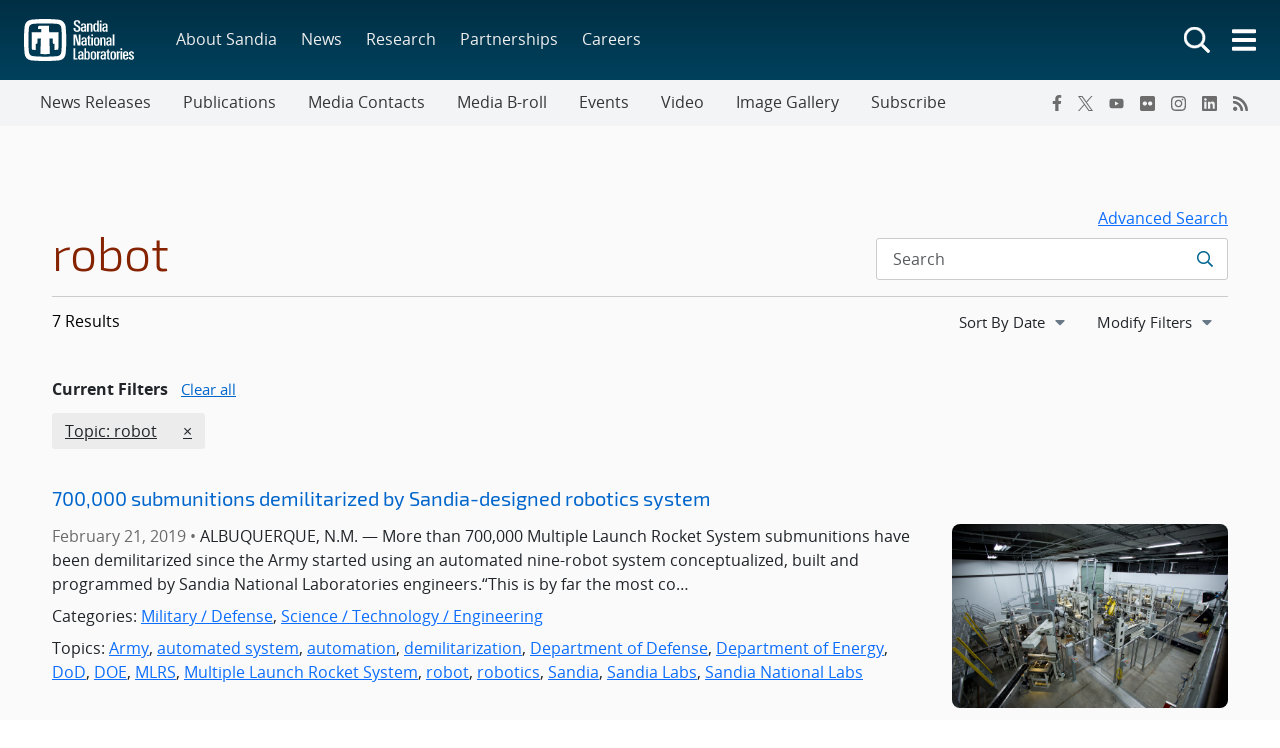

--- FILE ---
content_type: text/html; charset=UTF-8
request_url: https://newsreleases.sandia.gov/tag/robot/
body_size: 42373
content:
<!doctype html>
<html lang="en-US">

<head>
	<meta charset="UTF-8">
	<meta name="viewport" content="width=device-width, initial-scale=1">
	<link rel="profile" href="https://gmpg.org/xfn/11">
	<link rel="icon" type="image/png" href="https://www.sandia.gov/app/themes/thunderberg/favicon.png">
	<link rel="apple-touch-icon" type="image/png" href="https://www.sandia.gov/app/themes/thunderberg/favicon.png">
	<title>robot &#8211; News Releases</title>
<meta name='robots' content='noindex, noarchive' />
<link rel='dns-prefetch' href='//www.sandia.gov' />
<link rel="alternate" type="application/rss+xml" title="News Releases &raquo; Feed" href="https://newsreleases.sandia.gov/feed/" />
<link rel="alternate" type="application/rss+xml" title="News Releases &raquo; Comments Feed" href="https://newsreleases.sandia.gov/comments/feed/" />
<link rel="alternate" type="application/rss+xml" title="News Releases &raquo; robot Tag Feed" href="https://newsreleases.sandia.gov/tag/robot/feed/" />
<link rel='stylesheet' id='sandia-core-index-css' href='https://www.sandia.gov/app/mu-plugins/sandia-core-plugin/build/core/index.css?ver=fbb750fd312778403036' media='all' />
<link rel='stylesheet' id='sandia-sandiaAlerts-index-css' href='https://www.sandia.gov/app/mu-plugins/sandia-core-plugin/build/sandiaAlerts/index.css?ver=1703fa3ba6420d581d2e' media='all' />
<link rel='stylesheet' id='sandia-publications-index-css' href='https://www.sandia.gov/app/mu-plugins/sandia-core-plugin/build/publications/index.css?ver=b851120a030bf2c8d304' media='all' />
<link rel='stylesheet' id='wp-etui-extra-css' href='https://www.sandia.gov/app/mu-plugins/sandia-core-plugin/plugins/wp-etui//wp-etui.css?ver=3.0.2-202601170235' media='all' />
<link rel='stylesheet' id='wp-etui-css' href='https://www.sandia.gov/app/mu-plugins/sandia-core-plugin/plugins/wp-etui/etui-build/tui-external/tui-external.css?ver=3.0.2-202601170235' media='all' />
<link rel='stylesheet' id='thunderberg-style-css' href='https://www.sandia.gov/app/themes/thunderberg/build/public.css?ver=d8440d06b4f85da188da' media='all' />
<link rel='stylesheet' id='thunderberg-v4-css' href='https://www.sandia.gov/app/themes/thunderberg/build/thunderberg-v4.css?ver=8954dc30bb14a0375a11' media='all' />
<link rel='stylesheet' id='index-css' href='https://www.sandia.gov/app/themes/emp-child/build/index.css?ver=6.4.7' media='all' />
<link rel='stylesheet' id='sandia-core-public-css' href='https://www.sandia.gov/app/mu-plugins/sandia-core-plugin/build/core/public.css?ver=4ff3e56e84884ac8c575' media='all' />
<link rel='stylesheet' id='wp-block-library-css' href='https://newsreleases.sandia.gov/wp-includes/css/dist/block-library/style.min.css?ver=6.4.7' media='all' />
<link rel='stylesheet' id='snl-block-style-css' href='https://www.sandia.gov/app/themes/thunderberg/build/blocks.css?ver=ec2e24bce783b63c4d4e' media='all' />
<style id='snl-accordion-wrapper-style-inline-css'>
.wp-block-snl-accordion-wrapper .accordion-toggle-links{margin-bottom:.5rem;text-align:right}.wp-block-snl-accordion-wrapper .accordion-toggle-link{background:none;border:0;color:#0d6efd;cursor:pointer;font:inherit;padding:0;text-decoration:underline}.wp-block-snl-accordion-wrapper .accordion-toggle-link:hover{text-decoration:none}.wp-block-snl-accordion-wrapper .accordion-toggle-separator{margin:0 .25rem}.wp-block-snl-accordion-wrapper .accordion-item{border-top:1px solid #dee2e6!important}.wp-block-snl-accordion-wrapper .accordion-item+.accordion-item{margin-top:-1px}
</style>
<link rel='stylesheet' id='public-css' href='https://www.sandia.gov/app/themes/emp-child/build/public.css?ver=6.4.7' media='all' />
<link rel='stylesheet' id='post-types/news-releases/public-css' href='https://www.sandia.gov/app/themes/emp-child/build/post-types/news-releases/public.css?ver=6.4.7' media='all' />
<style id='global-styles-inline-css'>
body{--wp--preset--color--black: #000000;--wp--preset--color--cyan-bluish-gray: #abb8c3;--wp--preset--color--white: #ffffff;--wp--preset--color--pale-pink: #f78da7;--wp--preset--color--vivid-red: #cf2e2e;--wp--preset--color--luminous-vivid-orange: #ff6900;--wp--preset--color--luminous-vivid-amber: #fcb900;--wp--preset--color--light-green-cyan: #7bdcb5;--wp--preset--color--vivid-green-cyan: #00d084;--wp--preset--color--pale-cyan-blue: #8ed1fc;--wp--preset--color--vivid-cyan-blue: #0693e3;--wp--preset--color--vivid-purple: #9b51e0;--wp--preset--color--sandia-blue: #00add0;--wp--preset--color--medium-blue: #0076a9;--wp--preset--color--dark-blue: #003359;--wp--preset--color--purple: #830065;--wp--preset--color--red: #ad0000;--wp--preset--color--orange: #ff8800;--wp--preset--color--yellow: #ffc200;--wp--preset--color--green: #6cb312;--wp--preset--color--teal: #008e74;--wp--preset--color--blue-gray: #7d8ea0;--wp--preset--color--gray: #888888;--wp--preset--color--snl-blue: #00add0;--wp--preset--color--snl-blue-25: #f2fbfd;--wp--preset--color--snl-blue-50: #e6f7fa;--wp--preset--color--snl-blue-75: #d9f3f8;--wp--preset--color--snl-blue-100: #cceff6;--wp--preset--color--snl-blue-200: #99deec;--wp--preset--color--snl-blue-300: #66cee3;--wp--preset--color--snl-blue-400: #33bdd9;--wp--preset--color--snl-blue-600: #0093b1;--wp--preset--color--snl-blue-700: #007992;--wp--preset--color--snl-blue-800: #005f72;--wp--preset--color--snl-blue-900: #004553;--wp--preset--color--snl-medium-blue: #0076a9;--wp--preset--color--snl-medium-blue-25: #f2f8fb;--wp--preset--color--snl-medium-blue-50: #e6f1f6;--wp--preset--color--snl-medium-blue-75: #d9eaf2;--wp--preset--color--snl-medium-blue-100: #cce4ee;--wp--preset--color--snl-medium-blue-200: #99c8dd;--wp--preset--color--snl-medium-blue-300: #66adcb;--wp--preset--color--snl-medium-blue-400: #3391ba;--wp--preset--color--snl-medium-blue-600: #006490;--wp--preset--color--snl-medium-blue-700: #005376;--wp--preset--color--snl-medium-blue-800: #00415d;--wp--preset--color--snl-medium-blue-900: #002f44;--wp--preset--color--snl-dark-blue: #003359;--wp--preset--color--snl-dark-blue-25: #f2f5f7;--wp--preset--color--snl-dark-blue-50: #e6ebee;--wp--preset--color--snl-dark-blue-75: #d9e0e6;--wp--preset--color--snl-dark-blue-100: #ccd6de;--wp--preset--color--snl-dark-blue-200: #99adbd;--wp--preset--color--snl-dark-blue-300: #66859b;--wp--preset--color--snl-dark-blue-400: #335c7a;--wp--preset--color--snl-dark-blue-600: #002b4c;--wp--preset--color--snl-dark-blue-700: #00243e;--wp--preset--color--snl-dark-blue-800: #001c31;--wp--preset--color--snl-dark-blue-900: #001424;--wp--preset--color--snl-purple: #830065;--wp--preset--color--snl-purple-25: #faf2f8;--wp--preset--color--snl-purple-50: #f7e7f7;--wp--preset--color--snl-purple-75: #f0d9eb;--wp--preset--color--snl-purple-100: #ebcce4;--wp--preset--color--snl-purple-200: #d799c9;--wp--preset--color--snl-purple-300: #c266ad;--wp--preset--color--snl-purple-400: #ae3392;--wp--preset--color--snl-purple-600: #830065;--wp--preset--color--snl-purple-700: #6c0053;--wp--preset--color--snl-purple-800: #550041;--wp--preset--color--snl-purple-900: #3e0030;--wp--preset--color--snl-red: #ad0000;--wp--preset--color--snl-red-25: #fcf2f2;--wp--preset--color--snl-red-50: #fae6e6;--wp--preset--color--snl-red-75: #f7d9d9;--wp--preset--color--snl-red-100: #f5cccc;--wp--preset--color--snl-red-200: #eb9999;--wp--preset--color--snl-red-300: #e06666;--wp--preset--color--snl-red-400: #d63333;--wp--preset--color--snl-red-600: #ad0000;--wp--preset--color--snl-red-700: #8f0000;--wp--preset--color--snl-red-800: #700000;--wp--preset--color--snl-red-900: #520000;--wp--preset--color--snl-orange: #ff8800;--wp--preset--color--snl-orange-25: #fff9f2;--wp--preset--color--snl-orange-50: #fff0e6;--wp--preset--color--snl-orange-75: #ffedd9;--wp--preset--color--snl-orange-100: #ffe7cc;--wp--preset--color--snl-orange-200: #ffcf99;--wp--preset--color--snl-orange-300: #ffb866;--wp--preset--color--snl-orange-400: #ffa033;--wp--preset--color--snl-orange-600: #d97400;--wp--preset--color--snl-orange-700: #b35f00;--wp--preset--color--snl-orange-800: #8c4b00;--wp--preset--color--snl-orange-900: #663600;--wp--preset--color--snl-yellow: #ffc200;--wp--preset--color--snl-yellow-25: #fffcf2;--wp--preset--color--snl-yellow-50: #fff9e6;--wp--preset--color--snl-yellow-75: #fff6d9;--wp--preset--color--snl-yellow-100: #fff3cc;--wp--preset--color--snl-yellow-200: #ffe799;--wp--preset--color--snl-yellow-300: #ffda66;--wp--preset--color--snl-yellow-400: #ffce33;--wp--preset--color--snl-yellow-600: #d9a500;--wp--preset--color--snl-yellow-700: #b38800;--wp--preset--color--snl-yellow-800: #8c6b00;--wp--preset--color--snl-yellow-900: #664e00;--wp--preset--color--snl-green: #6cb312;--wp--preset--color--snl-green-25: #f8fbf3;--wp--preset--color--snl-green-50: #f0f7e7;--wp--preset--color--snl-green-75: #e9f4db;--wp--preset--color--snl-green-100: #e2f0d0;--wp--preset--color--snl-green-200: #c4e1a0;--wp--preset--color--snl-green-300: #a7d171;--wp--preset--color--snl-green-400: #89c241;--wp--preset--color--snl-green-600: #5c980f;--wp--preset--color--snl-green-700: #4c7d0d;--wp--preset--color--snl-green-800: #3b620a;--wp--preset--color--snl-green-900: #2b4807;--wp--preset--color--snl-teal: #008e74;--wp--preset--color--snl-teal-25: #f2f9f8;--wp--preset--color--snl-teal-50: #e6f4f1;--wp--preset--color--snl-teal-75: #d9eeea;--wp--preset--color--snl-teal-100: #cce8e3;--wp--preset--color--snl-teal-200: #99d2c7;--wp--preset--color--snl-teal-300: #66bbac;--wp--preset--color--snl-teal-400: #33a590;--wp--preset--color--snl-teal-600: #007963;--wp--preset--color--snl-teal-700: #006351;--wp--preset--color--snl-teal-800: #004e40;--wp--preset--color--snl-teal-900: #00392e;--wp--preset--color--snl-blue-grey: #7d8ea0;--wp--preset--color--snl-blue-grey-25: #f9f9fa;--wp--preset--color--snl-blue-grey-50: #f2f4f6;--wp--preset--color--snl-blue-grey-75: #eceef1;--wp--preset--color--snl-blue-grey-100: #e5e8ec;--wp--preset--color--snl-blue-grey-200: #cbd2d9;--wp--preset--color--snl-blue-grey-300: #b1bbc6;--wp--preset--color--snl-blue-grey-400: #97a5b3;--wp--preset--color--snl-blue-grey-600: #6a7988;--wp--preset--color--snl-blue-grey-700: #586370;--wp--preset--color--snl-blue-grey-800: #454e58;--wp--preset--color--snl-blue-grey-900: #323940;--wp--preset--color--snl-grey: #888888;--wp--preset--color--snl-grey-25: #f9f9f9;--wp--preset--color--snl-grey-50: #f3f3f3;--wp--preset--color--snl-grey-75: #ededed;--wp--preset--color--snl-grey-100: #e7e7e7;--wp--preset--color--snl-grey-200: #cfcfcf;--wp--preset--color--snl-grey-300: #b8b8b8;--wp--preset--color--snl-grey-400: #a0a0a0;--wp--preset--color--snl-grey-600: #6d6d6d;--wp--preset--color--snl-grey-700: #525252;--wp--preset--color--snl-grey-800: #525252;--wp--preset--color--snl-grey-900: #1b1b1b;--wp--preset--gradient--vivid-cyan-blue-to-vivid-purple: linear-gradient(135deg,rgba(6,147,227,1) 0%,rgb(155,81,224) 100%);--wp--preset--gradient--light-green-cyan-to-vivid-green-cyan: linear-gradient(135deg,rgb(122,220,180) 0%,rgb(0,208,130) 100%);--wp--preset--gradient--luminous-vivid-amber-to-luminous-vivid-orange: linear-gradient(135deg,rgba(252,185,0,1) 0%,rgba(255,105,0,1) 100%);--wp--preset--gradient--luminous-vivid-orange-to-vivid-red: linear-gradient(135deg,rgba(255,105,0,1) 0%,rgb(207,46,46) 100%);--wp--preset--gradient--very-light-gray-to-cyan-bluish-gray: linear-gradient(135deg,rgb(238,238,238) 0%,rgb(169,184,195) 100%);--wp--preset--gradient--cool-to-warm-spectrum: linear-gradient(135deg,rgb(74,234,220) 0%,rgb(151,120,209) 20%,rgb(207,42,186) 40%,rgb(238,44,130) 60%,rgb(251,105,98) 80%,rgb(254,248,76) 100%);--wp--preset--gradient--blush-light-purple: linear-gradient(135deg,rgb(255,206,236) 0%,rgb(152,150,240) 100%);--wp--preset--gradient--blush-bordeaux: linear-gradient(135deg,rgb(254,205,165) 0%,rgb(254,45,45) 50%,rgb(107,0,62) 100%);--wp--preset--gradient--luminous-dusk: linear-gradient(135deg,rgb(255,203,112) 0%,rgb(199,81,192) 50%,rgb(65,88,208) 100%);--wp--preset--gradient--pale-ocean: linear-gradient(135deg,rgb(255,245,203) 0%,rgb(182,227,212) 50%,rgb(51,167,181) 100%);--wp--preset--gradient--electric-grass: linear-gradient(135deg,rgb(202,248,128) 0%,rgb(113,206,126) 100%);--wp--preset--gradient--midnight: linear-gradient(135deg,rgb(2,3,129) 0%,rgb(40,116,252) 100%);--wp--preset--font-size--small: 13px;--wp--preset--font-size--medium: 20px;--wp--preset--font-size--large: 36px;--wp--preset--font-size--x-large: 42px;--wp--preset--font-size--13-px: 13px;--wp--preset--font-size--20-px: 20px;--wp--preset--font-size--24-px: 24px;--wp--preset--font-size--28-px: 28px;--wp--preset--font-size--30-px: 30px;--wp--preset--font-size--36-px: 36px;--wp--preset--font-size--42-px: 42px;--wp--preset--spacing--20: 0.44rem;--wp--preset--spacing--30: 0.67rem;--wp--preset--spacing--40: 1rem;--wp--preset--spacing--50: 1.5rem;--wp--preset--spacing--60: 2.25rem;--wp--preset--spacing--70: 3.38rem;--wp--preset--spacing--80: 5.06rem;--wp--preset--shadow--natural: 6px 6px 9px rgba(0, 0, 0, 0.2);--wp--preset--shadow--deep: 12px 12px 50px rgba(0, 0, 0, 0.4);--wp--preset--shadow--sharp: 6px 6px 0px rgba(0, 0, 0, 0.2);--wp--preset--shadow--outlined: 6px 6px 0px -3px rgba(255, 255, 255, 1), 6px 6px rgba(0, 0, 0, 1);--wp--preset--shadow--crisp: 6px 6px 0px rgba(0, 0, 0, 1);}body { margin: 0;--wp--style--global--content-size: 1200px;--wp--style--global--wide-size: 1200px; }.wp-site-blocks > .alignleft { float: left; margin-right: 2em; }.wp-site-blocks > .alignright { float: right; margin-left: 2em; }.wp-site-blocks > .aligncenter { justify-content: center; margin-left: auto; margin-right: auto; }:where(.is-layout-flex){gap: 0.5em;}:where(.is-layout-grid){gap: 0.5em;}body .is-layout-flow > .alignleft{float: left;margin-inline-start: 0;margin-inline-end: 2em;}body .is-layout-flow > .alignright{float: right;margin-inline-start: 2em;margin-inline-end: 0;}body .is-layout-flow > .aligncenter{margin-left: auto !important;margin-right: auto !important;}body .is-layout-constrained > .alignleft{float: left;margin-inline-start: 0;margin-inline-end: 2em;}body .is-layout-constrained > .alignright{float: right;margin-inline-start: 2em;margin-inline-end: 0;}body .is-layout-constrained > .aligncenter{margin-left: auto !important;margin-right: auto !important;}body .is-layout-constrained > :where(:not(.alignleft):not(.alignright):not(.alignfull)){max-width: var(--wp--style--global--content-size);margin-left: auto !important;margin-right: auto !important;}body .is-layout-constrained > .alignwide{max-width: var(--wp--style--global--wide-size);}body .is-layout-flex{display: flex;}body .is-layout-flex{flex-wrap: wrap;align-items: center;}body .is-layout-flex > *{margin: 0;}body .is-layout-grid{display: grid;}body .is-layout-grid > *{margin: 0;}body{padding-top: 0px;padding-right: 0px;padding-bottom: 0px;padding-left: 0px;}a:where(:not(.wp-element-button)){text-decoration: underline;}.wp-element-button, .wp-block-button__link{background-color: #32373c;border-width: 0;color: #fff;font-family: inherit;font-size: inherit;line-height: inherit;padding: calc(0.667em + 2px) calc(1.333em + 2px);text-decoration: none;}.has-black-color{color: var(--wp--preset--color--black) !important;}.has-cyan-bluish-gray-color{color: var(--wp--preset--color--cyan-bluish-gray) !important;}.has-white-color{color: var(--wp--preset--color--white) !important;}.has-pale-pink-color{color: var(--wp--preset--color--pale-pink) !important;}.has-vivid-red-color{color: var(--wp--preset--color--vivid-red) !important;}.has-luminous-vivid-orange-color{color: var(--wp--preset--color--luminous-vivid-orange) !important;}.has-luminous-vivid-amber-color{color: var(--wp--preset--color--luminous-vivid-amber) !important;}.has-light-green-cyan-color{color: var(--wp--preset--color--light-green-cyan) !important;}.has-vivid-green-cyan-color{color: var(--wp--preset--color--vivid-green-cyan) !important;}.has-pale-cyan-blue-color{color: var(--wp--preset--color--pale-cyan-blue) !important;}.has-vivid-cyan-blue-color{color: var(--wp--preset--color--vivid-cyan-blue) !important;}.has-vivid-purple-color{color: var(--wp--preset--color--vivid-purple) !important;}.has-sandia-blue-color{color: var(--wp--preset--color--sandia-blue) !important;}.has-medium-blue-color{color: var(--wp--preset--color--medium-blue) !important;}.has-dark-blue-color{color: var(--wp--preset--color--dark-blue) !important;}.has-purple-color{color: var(--wp--preset--color--purple) !important;}.has-red-color{color: var(--wp--preset--color--red) !important;}.has-orange-color{color: var(--wp--preset--color--orange) !important;}.has-yellow-color{color: var(--wp--preset--color--yellow) !important;}.has-green-color{color: var(--wp--preset--color--green) !important;}.has-teal-color{color: var(--wp--preset--color--teal) !important;}.has-blue-gray-color{color: var(--wp--preset--color--blue-gray) !important;}.has-gray-color{color: var(--wp--preset--color--gray) !important;}.has-snl-blue-color{color: var(--wp--preset--color--snl-blue) !important;}.has-snl-blue-25-color{color: var(--wp--preset--color--snl-blue-25) !important;}.has-snl-blue-50-color{color: var(--wp--preset--color--snl-blue-50) !important;}.has-snl-blue-75-color{color: var(--wp--preset--color--snl-blue-75) !important;}.has-snl-blue-100-color{color: var(--wp--preset--color--snl-blue-100) !important;}.has-snl-blue-200-color{color: var(--wp--preset--color--snl-blue-200) !important;}.has-snl-blue-300-color{color: var(--wp--preset--color--snl-blue-300) !important;}.has-snl-blue-400-color{color: var(--wp--preset--color--snl-blue-400) !important;}.has-snl-blue-600-color{color: var(--wp--preset--color--snl-blue-600) !important;}.has-snl-blue-700-color{color: var(--wp--preset--color--snl-blue-700) !important;}.has-snl-blue-800-color{color: var(--wp--preset--color--snl-blue-800) !important;}.has-snl-blue-900-color{color: var(--wp--preset--color--snl-blue-900) !important;}.has-snl-medium-blue-color{color: var(--wp--preset--color--snl-medium-blue) !important;}.has-snl-medium-blue-25-color{color: var(--wp--preset--color--snl-medium-blue-25) !important;}.has-snl-medium-blue-50-color{color: var(--wp--preset--color--snl-medium-blue-50) !important;}.has-snl-medium-blue-75-color{color: var(--wp--preset--color--snl-medium-blue-75) !important;}.has-snl-medium-blue-100-color{color: var(--wp--preset--color--snl-medium-blue-100) !important;}.has-snl-medium-blue-200-color{color: var(--wp--preset--color--snl-medium-blue-200) !important;}.has-snl-medium-blue-300-color{color: var(--wp--preset--color--snl-medium-blue-300) !important;}.has-snl-medium-blue-400-color{color: var(--wp--preset--color--snl-medium-blue-400) !important;}.has-snl-medium-blue-600-color{color: var(--wp--preset--color--snl-medium-blue-600) !important;}.has-snl-medium-blue-700-color{color: var(--wp--preset--color--snl-medium-blue-700) !important;}.has-snl-medium-blue-800-color{color: var(--wp--preset--color--snl-medium-blue-800) !important;}.has-snl-medium-blue-900-color{color: var(--wp--preset--color--snl-medium-blue-900) !important;}.has-snl-dark-blue-color{color: var(--wp--preset--color--snl-dark-blue) !important;}.has-snl-dark-blue-25-color{color: var(--wp--preset--color--snl-dark-blue-25) !important;}.has-snl-dark-blue-50-color{color: var(--wp--preset--color--snl-dark-blue-50) !important;}.has-snl-dark-blue-75-color{color: var(--wp--preset--color--snl-dark-blue-75) !important;}.has-snl-dark-blue-100-color{color: var(--wp--preset--color--snl-dark-blue-100) !important;}.has-snl-dark-blue-200-color{color: var(--wp--preset--color--snl-dark-blue-200) !important;}.has-snl-dark-blue-300-color{color: var(--wp--preset--color--snl-dark-blue-300) !important;}.has-snl-dark-blue-400-color{color: var(--wp--preset--color--snl-dark-blue-400) !important;}.has-snl-dark-blue-600-color{color: var(--wp--preset--color--snl-dark-blue-600) !important;}.has-snl-dark-blue-700-color{color: var(--wp--preset--color--snl-dark-blue-700) !important;}.has-snl-dark-blue-800-color{color: var(--wp--preset--color--snl-dark-blue-800) !important;}.has-snl-dark-blue-900-color{color: var(--wp--preset--color--snl-dark-blue-900) !important;}.has-snl-purple-color{color: var(--wp--preset--color--snl-purple) !important;}.has-snl-purple-25-color{color: var(--wp--preset--color--snl-purple-25) !important;}.has-snl-purple-50-color{color: var(--wp--preset--color--snl-purple-50) !important;}.has-snl-purple-75-color{color: var(--wp--preset--color--snl-purple-75) !important;}.has-snl-purple-100-color{color: var(--wp--preset--color--snl-purple-100) !important;}.has-snl-purple-200-color{color: var(--wp--preset--color--snl-purple-200) !important;}.has-snl-purple-300-color{color: var(--wp--preset--color--snl-purple-300) !important;}.has-snl-purple-400-color{color: var(--wp--preset--color--snl-purple-400) !important;}.has-snl-purple-600-color{color: var(--wp--preset--color--snl-purple-600) !important;}.has-snl-purple-700-color{color: var(--wp--preset--color--snl-purple-700) !important;}.has-snl-purple-800-color{color: var(--wp--preset--color--snl-purple-800) !important;}.has-snl-purple-900-color{color: var(--wp--preset--color--snl-purple-900) !important;}.has-snl-red-color{color: var(--wp--preset--color--snl-red) !important;}.has-snl-red-25-color{color: var(--wp--preset--color--snl-red-25) !important;}.has-snl-red-50-color{color: var(--wp--preset--color--snl-red-50) !important;}.has-snl-red-75-color{color: var(--wp--preset--color--snl-red-75) !important;}.has-snl-red-100-color{color: var(--wp--preset--color--snl-red-100) !important;}.has-snl-red-200-color{color: var(--wp--preset--color--snl-red-200) !important;}.has-snl-red-300-color{color: var(--wp--preset--color--snl-red-300) !important;}.has-snl-red-400-color{color: var(--wp--preset--color--snl-red-400) !important;}.has-snl-red-600-color{color: var(--wp--preset--color--snl-red-600) !important;}.has-snl-red-700-color{color: var(--wp--preset--color--snl-red-700) !important;}.has-snl-red-800-color{color: var(--wp--preset--color--snl-red-800) !important;}.has-snl-red-900-color{color: var(--wp--preset--color--snl-red-900) !important;}.has-snl-orange-color{color: var(--wp--preset--color--snl-orange) !important;}.has-snl-orange-25-color{color: var(--wp--preset--color--snl-orange-25) !important;}.has-snl-orange-50-color{color: var(--wp--preset--color--snl-orange-50) !important;}.has-snl-orange-75-color{color: var(--wp--preset--color--snl-orange-75) !important;}.has-snl-orange-100-color{color: var(--wp--preset--color--snl-orange-100) !important;}.has-snl-orange-200-color{color: var(--wp--preset--color--snl-orange-200) !important;}.has-snl-orange-300-color{color: var(--wp--preset--color--snl-orange-300) !important;}.has-snl-orange-400-color{color: var(--wp--preset--color--snl-orange-400) !important;}.has-snl-orange-600-color{color: var(--wp--preset--color--snl-orange-600) !important;}.has-snl-orange-700-color{color: var(--wp--preset--color--snl-orange-700) !important;}.has-snl-orange-800-color{color: var(--wp--preset--color--snl-orange-800) !important;}.has-snl-orange-900-color{color: var(--wp--preset--color--snl-orange-900) !important;}.has-snl-yellow-color{color: var(--wp--preset--color--snl-yellow) !important;}.has-snl-yellow-25-color{color: var(--wp--preset--color--snl-yellow-25) !important;}.has-snl-yellow-50-color{color: var(--wp--preset--color--snl-yellow-50) !important;}.has-snl-yellow-75-color{color: var(--wp--preset--color--snl-yellow-75) !important;}.has-snl-yellow-100-color{color: var(--wp--preset--color--snl-yellow-100) !important;}.has-snl-yellow-200-color{color: var(--wp--preset--color--snl-yellow-200) !important;}.has-snl-yellow-300-color{color: var(--wp--preset--color--snl-yellow-300) !important;}.has-snl-yellow-400-color{color: var(--wp--preset--color--snl-yellow-400) !important;}.has-snl-yellow-600-color{color: var(--wp--preset--color--snl-yellow-600) !important;}.has-snl-yellow-700-color{color: var(--wp--preset--color--snl-yellow-700) !important;}.has-snl-yellow-800-color{color: var(--wp--preset--color--snl-yellow-800) !important;}.has-snl-yellow-900-color{color: var(--wp--preset--color--snl-yellow-900) !important;}.has-snl-green-color{color: var(--wp--preset--color--snl-green) !important;}.has-snl-green-25-color{color: var(--wp--preset--color--snl-green-25) !important;}.has-snl-green-50-color{color: var(--wp--preset--color--snl-green-50) !important;}.has-snl-green-75-color{color: var(--wp--preset--color--snl-green-75) !important;}.has-snl-green-100-color{color: var(--wp--preset--color--snl-green-100) !important;}.has-snl-green-200-color{color: var(--wp--preset--color--snl-green-200) !important;}.has-snl-green-300-color{color: var(--wp--preset--color--snl-green-300) !important;}.has-snl-green-400-color{color: var(--wp--preset--color--snl-green-400) !important;}.has-snl-green-600-color{color: var(--wp--preset--color--snl-green-600) !important;}.has-snl-green-700-color{color: var(--wp--preset--color--snl-green-700) !important;}.has-snl-green-800-color{color: var(--wp--preset--color--snl-green-800) !important;}.has-snl-green-900-color{color: var(--wp--preset--color--snl-green-900) !important;}.has-snl-teal-color{color: var(--wp--preset--color--snl-teal) !important;}.has-snl-teal-25-color{color: var(--wp--preset--color--snl-teal-25) !important;}.has-snl-teal-50-color{color: var(--wp--preset--color--snl-teal-50) !important;}.has-snl-teal-75-color{color: var(--wp--preset--color--snl-teal-75) !important;}.has-snl-teal-100-color{color: var(--wp--preset--color--snl-teal-100) !important;}.has-snl-teal-200-color{color: var(--wp--preset--color--snl-teal-200) !important;}.has-snl-teal-300-color{color: var(--wp--preset--color--snl-teal-300) !important;}.has-snl-teal-400-color{color: var(--wp--preset--color--snl-teal-400) !important;}.has-snl-teal-600-color{color: var(--wp--preset--color--snl-teal-600) !important;}.has-snl-teal-700-color{color: var(--wp--preset--color--snl-teal-700) !important;}.has-snl-teal-800-color{color: var(--wp--preset--color--snl-teal-800) !important;}.has-snl-teal-900-color{color: var(--wp--preset--color--snl-teal-900) !important;}.has-snl-blue-grey-color{color: var(--wp--preset--color--snl-blue-grey) !important;}.has-snl-blue-grey-25-color{color: var(--wp--preset--color--snl-blue-grey-25) !important;}.has-snl-blue-grey-50-color{color: var(--wp--preset--color--snl-blue-grey-50) !important;}.has-snl-blue-grey-75-color{color: var(--wp--preset--color--snl-blue-grey-75) !important;}.has-snl-blue-grey-100-color{color: var(--wp--preset--color--snl-blue-grey-100) !important;}.has-snl-blue-grey-200-color{color: var(--wp--preset--color--snl-blue-grey-200) !important;}.has-snl-blue-grey-300-color{color: var(--wp--preset--color--snl-blue-grey-300) !important;}.has-snl-blue-grey-400-color{color: var(--wp--preset--color--snl-blue-grey-400) !important;}.has-snl-blue-grey-600-color{color: var(--wp--preset--color--snl-blue-grey-600) !important;}.has-snl-blue-grey-700-color{color: var(--wp--preset--color--snl-blue-grey-700) !important;}.has-snl-blue-grey-800-color{color: var(--wp--preset--color--snl-blue-grey-800) !important;}.has-snl-blue-grey-900-color{color: var(--wp--preset--color--snl-blue-grey-900) !important;}.has-snl-grey-color{color: var(--wp--preset--color--snl-grey) !important;}.has-snl-grey-25-color{color: var(--wp--preset--color--snl-grey-25) !important;}.has-snl-grey-50-color{color: var(--wp--preset--color--snl-grey-50) !important;}.has-snl-grey-75-color{color: var(--wp--preset--color--snl-grey-75) !important;}.has-snl-grey-100-color{color: var(--wp--preset--color--snl-grey-100) !important;}.has-snl-grey-200-color{color: var(--wp--preset--color--snl-grey-200) !important;}.has-snl-grey-300-color{color: var(--wp--preset--color--snl-grey-300) !important;}.has-snl-grey-400-color{color: var(--wp--preset--color--snl-grey-400) !important;}.has-snl-grey-600-color{color: var(--wp--preset--color--snl-grey-600) !important;}.has-snl-grey-700-color{color: var(--wp--preset--color--snl-grey-700) !important;}.has-snl-grey-800-color{color: var(--wp--preset--color--snl-grey-800) !important;}.has-snl-grey-900-color{color: var(--wp--preset--color--snl-grey-900) !important;}.has-black-background-color{background-color: var(--wp--preset--color--black) !important;}.has-cyan-bluish-gray-background-color{background-color: var(--wp--preset--color--cyan-bluish-gray) !important;}.has-white-background-color{background-color: var(--wp--preset--color--white) !important;}.has-pale-pink-background-color{background-color: var(--wp--preset--color--pale-pink) !important;}.has-vivid-red-background-color{background-color: var(--wp--preset--color--vivid-red) !important;}.has-luminous-vivid-orange-background-color{background-color: var(--wp--preset--color--luminous-vivid-orange) !important;}.has-luminous-vivid-amber-background-color{background-color: var(--wp--preset--color--luminous-vivid-amber) !important;}.has-light-green-cyan-background-color{background-color: var(--wp--preset--color--light-green-cyan) !important;}.has-vivid-green-cyan-background-color{background-color: var(--wp--preset--color--vivid-green-cyan) !important;}.has-pale-cyan-blue-background-color{background-color: var(--wp--preset--color--pale-cyan-blue) !important;}.has-vivid-cyan-blue-background-color{background-color: var(--wp--preset--color--vivid-cyan-blue) !important;}.has-vivid-purple-background-color{background-color: var(--wp--preset--color--vivid-purple) !important;}.has-sandia-blue-background-color{background-color: var(--wp--preset--color--sandia-blue) !important;}.has-medium-blue-background-color{background-color: var(--wp--preset--color--medium-blue) !important;}.has-dark-blue-background-color{background-color: var(--wp--preset--color--dark-blue) !important;}.has-purple-background-color{background-color: var(--wp--preset--color--purple) !important;}.has-red-background-color{background-color: var(--wp--preset--color--red) !important;}.has-orange-background-color{background-color: var(--wp--preset--color--orange) !important;}.has-yellow-background-color{background-color: var(--wp--preset--color--yellow) !important;}.has-green-background-color{background-color: var(--wp--preset--color--green) !important;}.has-teal-background-color{background-color: var(--wp--preset--color--teal) !important;}.has-blue-gray-background-color{background-color: var(--wp--preset--color--blue-gray) !important;}.has-gray-background-color{background-color: var(--wp--preset--color--gray) !important;}.has-snl-blue-background-color{background-color: var(--wp--preset--color--snl-blue) !important;}.has-snl-blue-25-background-color{background-color: var(--wp--preset--color--snl-blue-25) !important;}.has-snl-blue-50-background-color{background-color: var(--wp--preset--color--snl-blue-50) !important;}.has-snl-blue-75-background-color{background-color: var(--wp--preset--color--snl-blue-75) !important;}.has-snl-blue-100-background-color{background-color: var(--wp--preset--color--snl-blue-100) !important;}.has-snl-blue-200-background-color{background-color: var(--wp--preset--color--snl-blue-200) !important;}.has-snl-blue-300-background-color{background-color: var(--wp--preset--color--snl-blue-300) !important;}.has-snl-blue-400-background-color{background-color: var(--wp--preset--color--snl-blue-400) !important;}.has-snl-blue-600-background-color{background-color: var(--wp--preset--color--snl-blue-600) !important;}.has-snl-blue-700-background-color{background-color: var(--wp--preset--color--snl-blue-700) !important;}.has-snl-blue-800-background-color{background-color: var(--wp--preset--color--snl-blue-800) !important;}.has-snl-blue-900-background-color{background-color: var(--wp--preset--color--snl-blue-900) !important;}.has-snl-medium-blue-background-color{background-color: var(--wp--preset--color--snl-medium-blue) !important;}.has-snl-medium-blue-25-background-color{background-color: var(--wp--preset--color--snl-medium-blue-25) !important;}.has-snl-medium-blue-50-background-color{background-color: var(--wp--preset--color--snl-medium-blue-50) !important;}.has-snl-medium-blue-75-background-color{background-color: var(--wp--preset--color--snl-medium-blue-75) !important;}.has-snl-medium-blue-100-background-color{background-color: var(--wp--preset--color--snl-medium-blue-100) !important;}.has-snl-medium-blue-200-background-color{background-color: var(--wp--preset--color--snl-medium-blue-200) !important;}.has-snl-medium-blue-300-background-color{background-color: var(--wp--preset--color--snl-medium-blue-300) !important;}.has-snl-medium-blue-400-background-color{background-color: var(--wp--preset--color--snl-medium-blue-400) !important;}.has-snl-medium-blue-600-background-color{background-color: var(--wp--preset--color--snl-medium-blue-600) !important;}.has-snl-medium-blue-700-background-color{background-color: var(--wp--preset--color--snl-medium-blue-700) !important;}.has-snl-medium-blue-800-background-color{background-color: var(--wp--preset--color--snl-medium-blue-800) !important;}.has-snl-medium-blue-900-background-color{background-color: var(--wp--preset--color--snl-medium-blue-900) !important;}.has-snl-dark-blue-background-color{background-color: var(--wp--preset--color--snl-dark-blue) !important;}.has-snl-dark-blue-25-background-color{background-color: var(--wp--preset--color--snl-dark-blue-25) !important;}.has-snl-dark-blue-50-background-color{background-color: var(--wp--preset--color--snl-dark-blue-50) !important;}.has-snl-dark-blue-75-background-color{background-color: var(--wp--preset--color--snl-dark-blue-75) !important;}.has-snl-dark-blue-100-background-color{background-color: var(--wp--preset--color--snl-dark-blue-100) !important;}.has-snl-dark-blue-200-background-color{background-color: var(--wp--preset--color--snl-dark-blue-200) !important;}.has-snl-dark-blue-300-background-color{background-color: var(--wp--preset--color--snl-dark-blue-300) !important;}.has-snl-dark-blue-400-background-color{background-color: var(--wp--preset--color--snl-dark-blue-400) !important;}.has-snl-dark-blue-600-background-color{background-color: var(--wp--preset--color--snl-dark-blue-600) !important;}.has-snl-dark-blue-700-background-color{background-color: var(--wp--preset--color--snl-dark-blue-700) !important;}.has-snl-dark-blue-800-background-color{background-color: var(--wp--preset--color--snl-dark-blue-800) !important;}.has-snl-dark-blue-900-background-color{background-color: var(--wp--preset--color--snl-dark-blue-900) !important;}.has-snl-purple-background-color{background-color: var(--wp--preset--color--snl-purple) !important;}.has-snl-purple-25-background-color{background-color: var(--wp--preset--color--snl-purple-25) !important;}.has-snl-purple-50-background-color{background-color: var(--wp--preset--color--snl-purple-50) !important;}.has-snl-purple-75-background-color{background-color: var(--wp--preset--color--snl-purple-75) !important;}.has-snl-purple-100-background-color{background-color: var(--wp--preset--color--snl-purple-100) !important;}.has-snl-purple-200-background-color{background-color: var(--wp--preset--color--snl-purple-200) !important;}.has-snl-purple-300-background-color{background-color: var(--wp--preset--color--snl-purple-300) !important;}.has-snl-purple-400-background-color{background-color: var(--wp--preset--color--snl-purple-400) !important;}.has-snl-purple-600-background-color{background-color: var(--wp--preset--color--snl-purple-600) !important;}.has-snl-purple-700-background-color{background-color: var(--wp--preset--color--snl-purple-700) !important;}.has-snl-purple-800-background-color{background-color: var(--wp--preset--color--snl-purple-800) !important;}.has-snl-purple-900-background-color{background-color: var(--wp--preset--color--snl-purple-900) !important;}.has-snl-red-background-color{background-color: var(--wp--preset--color--snl-red) !important;}.has-snl-red-25-background-color{background-color: var(--wp--preset--color--snl-red-25) !important;}.has-snl-red-50-background-color{background-color: var(--wp--preset--color--snl-red-50) !important;}.has-snl-red-75-background-color{background-color: var(--wp--preset--color--snl-red-75) !important;}.has-snl-red-100-background-color{background-color: var(--wp--preset--color--snl-red-100) !important;}.has-snl-red-200-background-color{background-color: var(--wp--preset--color--snl-red-200) !important;}.has-snl-red-300-background-color{background-color: var(--wp--preset--color--snl-red-300) !important;}.has-snl-red-400-background-color{background-color: var(--wp--preset--color--snl-red-400) !important;}.has-snl-red-600-background-color{background-color: var(--wp--preset--color--snl-red-600) !important;}.has-snl-red-700-background-color{background-color: var(--wp--preset--color--snl-red-700) !important;}.has-snl-red-800-background-color{background-color: var(--wp--preset--color--snl-red-800) !important;}.has-snl-red-900-background-color{background-color: var(--wp--preset--color--snl-red-900) !important;}.has-snl-orange-background-color{background-color: var(--wp--preset--color--snl-orange) !important;}.has-snl-orange-25-background-color{background-color: var(--wp--preset--color--snl-orange-25) !important;}.has-snl-orange-50-background-color{background-color: var(--wp--preset--color--snl-orange-50) !important;}.has-snl-orange-75-background-color{background-color: var(--wp--preset--color--snl-orange-75) !important;}.has-snl-orange-100-background-color{background-color: var(--wp--preset--color--snl-orange-100) !important;}.has-snl-orange-200-background-color{background-color: var(--wp--preset--color--snl-orange-200) !important;}.has-snl-orange-300-background-color{background-color: var(--wp--preset--color--snl-orange-300) !important;}.has-snl-orange-400-background-color{background-color: var(--wp--preset--color--snl-orange-400) !important;}.has-snl-orange-600-background-color{background-color: var(--wp--preset--color--snl-orange-600) !important;}.has-snl-orange-700-background-color{background-color: var(--wp--preset--color--snl-orange-700) !important;}.has-snl-orange-800-background-color{background-color: var(--wp--preset--color--snl-orange-800) !important;}.has-snl-orange-900-background-color{background-color: var(--wp--preset--color--snl-orange-900) !important;}.has-snl-yellow-background-color{background-color: var(--wp--preset--color--snl-yellow) !important;}.has-snl-yellow-25-background-color{background-color: var(--wp--preset--color--snl-yellow-25) !important;}.has-snl-yellow-50-background-color{background-color: var(--wp--preset--color--snl-yellow-50) !important;}.has-snl-yellow-75-background-color{background-color: var(--wp--preset--color--snl-yellow-75) !important;}.has-snl-yellow-100-background-color{background-color: var(--wp--preset--color--snl-yellow-100) !important;}.has-snl-yellow-200-background-color{background-color: var(--wp--preset--color--snl-yellow-200) !important;}.has-snl-yellow-300-background-color{background-color: var(--wp--preset--color--snl-yellow-300) !important;}.has-snl-yellow-400-background-color{background-color: var(--wp--preset--color--snl-yellow-400) !important;}.has-snl-yellow-600-background-color{background-color: var(--wp--preset--color--snl-yellow-600) !important;}.has-snl-yellow-700-background-color{background-color: var(--wp--preset--color--snl-yellow-700) !important;}.has-snl-yellow-800-background-color{background-color: var(--wp--preset--color--snl-yellow-800) !important;}.has-snl-yellow-900-background-color{background-color: var(--wp--preset--color--snl-yellow-900) !important;}.has-snl-green-background-color{background-color: var(--wp--preset--color--snl-green) !important;}.has-snl-green-25-background-color{background-color: var(--wp--preset--color--snl-green-25) !important;}.has-snl-green-50-background-color{background-color: var(--wp--preset--color--snl-green-50) !important;}.has-snl-green-75-background-color{background-color: var(--wp--preset--color--snl-green-75) !important;}.has-snl-green-100-background-color{background-color: var(--wp--preset--color--snl-green-100) !important;}.has-snl-green-200-background-color{background-color: var(--wp--preset--color--snl-green-200) !important;}.has-snl-green-300-background-color{background-color: var(--wp--preset--color--snl-green-300) !important;}.has-snl-green-400-background-color{background-color: var(--wp--preset--color--snl-green-400) !important;}.has-snl-green-600-background-color{background-color: var(--wp--preset--color--snl-green-600) !important;}.has-snl-green-700-background-color{background-color: var(--wp--preset--color--snl-green-700) !important;}.has-snl-green-800-background-color{background-color: var(--wp--preset--color--snl-green-800) !important;}.has-snl-green-900-background-color{background-color: var(--wp--preset--color--snl-green-900) !important;}.has-snl-teal-background-color{background-color: var(--wp--preset--color--snl-teal) !important;}.has-snl-teal-25-background-color{background-color: var(--wp--preset--color--snl-teal-25) !important;}.has-snl-teal-50-background-color{background-color: var(--wp--preset--color--snl-teal-50) !important;}.has-snl-teal-75-background-color{background-color: var(--wp--preset--color--snl-teal-75) !important;}.has-snl-teal-100-background-color{background-color: var(--wp--preset--color--snl-teal-100) !important;}.has-snl-teal-200-background-color{background-color: var(--wp--preset--color--snl-teal-200) !important;}.has-snl-teal-300-background-color{background-color: var(--wp--preset--color--snl-teal-300) !important;}.has-snl-teal-400-background-color{background-color: var(--wp--preset--color--snl-teal-400) !important;}.has-snl-teal-600-background-color{background-color: var(--wp--preset--color--snl-teal-600) !important;}.has-snl-teal-700-background-color{background-color: var(--wp--preset--color--snl-teal-700) !important;}.has-snl-teal-800-background-color{background-color: var(--wp--preset--color--snl-teal-800) !important;}.has-snl-teal-900-background-color{background-color: var(--wp--preset--color--snl-teal-900) !important;}.has-snl-blue-grey-background-color{background-color: var(--wp--preset--color--snl-blue-grey) !important;}.has-snl-blue-grey-25-background-color{background-color: var(--wp--preset--color--snl-blue-grey-25) !important;}.has-snl-blue-grey-50-background-color{background-color: var(--wp--preset--color--snl-blue-grey-50) !important;}.has-snl-blue-grey-75-background-color{background-color: var(--wp--preset--color--snl-blue-grey-75) !important;}.has-snl-blue-grey-100-background-color{background-color: var(--wp--preset--color--snl-blue-grey-100) !important;}.has-snl-blue-grey-200-background-color{background-color: var(--wp--preset--color--snl-blue-grey-200) !important;}.has-snl-blue-grey-300-background-color{background-color: var(--wp--preset--color--snl-blue-grey-300) !important;}.has-snl-blue-grey-400-background-color{background-color: var(--wp--preset--color--snl-blue-grey-400) !important;}.has-snl-blue-grey-600-background-color{background-color: var(--wp--preset--color--snl-blue-grey-600) !important;}.has-snl-blue-grey-700-background-color{background-color: var(--wp--preset--color--snl-blue-grey-700) !important;}.has-snl-blue-grey-800-background-color{background-color: var(--wp--preset--color--snl-blue-grey-800) !important;}.has-snl-blue-grey-900-background-color{background-color: var(--wp--preset--color--snl-blue-grey-900) !important;}.has-snl-grey-background-color{background-color: var(--wp--preset--color--snl-grey) !important;}.has-snl-grey-25-background-color{background-color: var(--wp--preset--color--snl-grey-25) !important;}.has-snl-grey-50-background-color{background-color: var(--wp--preset--color--snl-grey-50) !important;}.has-snl-grey-75-background-color{background-color: var(--wp--preset--color--snl-grey-75) !important;}.has-snl-grey-100-background-color{background-color: var(--wp--preset--color--snl-grey-100) !important;}.has-snl-grey-200-background-color{background-color: var(--wp--preset--color--snl-grey-200) !important;}.has-snl-grey-300-background-color{background-color: var(--wp--preset--color--snl-grey-300) !important;}.has-snl-grey-400-background-color{background-color: var(--wp--preset--color--snl-grey-400) !important;}.has-snl-grey-600-background-color{background-color: var(--wp--preset--color--snl-grey-600) !important;}.has-snl-grey-700-background-color{background-color: var(--wp--preset--color--snl-grey-700) !important;}.has-snl-grey-800-background-color{background-color: var(--wp--preset--color--snl-grey-800) !important;}.has-snl-grey-900-background-color{background-color: var(--wp--preset--color--snl-grey-900) !important;}.has-black-border-color{border-color: var(--wp--preset--color--black) !important;}.has-cyan-bluish-gray-border-color{border-color: var(--wp--preset--color--cyan-bluish-gray) !important;}.has-white-border-color{border-color: var(--wp--preset--color--white) !important;}.has-pale-pink-border-color{border-color: var(--wp--preset--color--pale-pink) !important;}.has-vivid-red-border-color{border-color: var(--wp--preset--color--vivid-red) !important;}.has-luminous-vivid-orange-border-color{border-color: var(--wp--preset--color--luminous-vivid-orange) !important;}.has-luminous-vivid-amber-border-color{border-color: var(--wp--preset--color--luminous-vivid-amber) !important;}.has-light-green-cyan-border-color{border-color: var(--wp--preset--color--light-green-cyan) !important;}.has-vivid-green-cyan-border-color{border-color: var(--wp--preset--color--vivid-green-cyan) !important;}.has-pale-cyan-blue-border-color{border-color: var(--wp--preset--color--pale-cyan-blue) !important;}.has-vivid-cyan-blue-border-color{border-color: var(--wp--preset--color--vivid-cyan-blue) !important;}.has-vivid-purple-border-color{border-color: var(--wp--preset--color--vivid-purple) !important;}.has-sandia-blue-border-color{border-color: var(--wp--preset--color--sandia-blue) !important;}.has-medium-blue-border-color{border-color: var(--wp--preset--color--medium-blue) !important;}.has-dark-blue-border-color{border-color: var(--wp--preset--color--dark-blue) !important;}.has-purple-border-color{border-color: var(--wp--preset--color--purple) !important;}.has-red-border-color{border-color: var(--wp--preset--color--red) !important;}.has-orange-border-color{border-color: var(--wp--preset--color--orange) !important;}.has-yellow-border-color{border-color: var(--wp--preset--color--yellow) !important;}.has-green-border-color{border-color: var(--wp--preset--color--green) !important;}.has-teal-border-color{border-color: var(--wp--preset--color--teal) !important;}.has-blue-gray-border-color{border-color: var(--wp--preset--color--blue-gray) !important;}.has-gray-border-color{border-color: var(--wp--preset--color--gray) !important;}.has-snl-blue-border-color{border-color: var(--wp--preset--color--snl-blue) !important;}.has-snl-blue-25-border-color{border-color: var(--wp--preset--color--snl-blue-25) !important;}.has-snl-blue-50-border-color{border-color: var(--wp--preset--color--snl-blue-50) !important;}.has-snl-blue-75-border-color{border-color: var(--wp--preset--color--snl-blue-75) !important;}.has-snl-blue-100-border-color{border-color: var(--wp--preset--color--snl-blue-100) !important;}.has-snl-blue-200-border-color{border-color: var(--wp--preset--color--snl-blue-200) !important;}.has-snl-blue-300-border-color{border-color: var(--wp--preset--color--snl-blue-300) !important;}.has-snl-blue-400-border-color{border-color: var(--wp--preset--color--snl-blue-400) !important;}.has-snl-blue-600-border-color{border-color: var(--wp--preset--color--snl-blue-600) !important;}.has-snl-blue-700-border-color{border-color: var(--wp--preset--color--snl-blue-700) !important;}.has-snl-blue-800-border-color{border-color: var(--wp--preset--color--snl-blue-800) !important;}.has-snl-blue-900-border-color{border-color: var(--wp--preset--color--snl-blue-900) !important;}.has-snl-medium-blue-border-color{border-color: var(--wp--preset--color--snl-medium-blue) !important;}.has-snl-medium-blue-25-border-color{border-color: var(--wp--preset--color--snl-medium-blue-25) !important;}.has-snl-medium-blue-50-border-color{border-color: var(--wp--preset--color--snl-medium-blue-50) !important;}.has-snl-medium-blue-75-border-color{border-color: var(--wp--preset--color--snl-medium-blue-75) !important;}.has-snl-medium-blue-100-border-color{border-color: var(--wp--preset--color--snl-medium-blue-100) !important;}.has-snl-medium-blue-200-border-color{border-color: var(--wp--preset--color--snl-medium-blue-200) !important;}.has-snl-medium-blue-300-border-color{border-color: var(--wp--preset--color--snl-medium-blue-300) !important;}.has-snl-medium-blue-400-border-color{border-color: var(--wp--preset--color--snl-medium-blue-400) !important;}.has-snl-medium-blue-600-border-color{border-color: var(--wp--preset--color--snl-medium-blue-600) !important;}.has-snl-medium-blue-700-border-color{border-color: var(--wp--preset--color--snl-medium-blue-700) !important;}.has-snl-medium-blue-800-border-color{border-color: var(--wp--preset--color--snl-medium-blue-800) !important;}.has-snl-medium-blue-900-border-color{border-color: var(--wp--preset--color--snl-medium-blue-900) !important;}.has-snl-dark-blue-border-color{border-color: var(--wp--preset--color--snl-dark-blue) !important;}.has-snl-dark-blue-25-border-color{border-color: var(--wp--preset--color--snl-dark-blue-25) !important;}.has-snl-dark-blue-50-border-color{border-color: var(--wp--preset--color--snl-dark-blue-50) !important;}.has-snl-dark-blue-75-border-color{border-color: var(--wp--preset--color--snl-dark-blue-75) !important;}.has-snl-dark-blue-100-border-color{border-color: var(--wp--preset--color--snl-dark-blue-100) !important;}.has-snl-dark-blue-200-border-color{border-color: var(--wp--preset--color--snl-dark-blue-200) !important;}.has-snl-dark-blue-300-border-color{border-color: var(--wp--preset--color--snl-dark-blue-300) !important;}.has-snl-dark-blue-400-border-color{border-color: var(--wp--preset--color--snl-dark-blue-400) !important;}.has-snl-dark-blue-600-border-color{border-color: var(--wp--preset--color--snl-dark-blue-600) !important;}.has-snl-dark-blue-700-border-color{border-color: var(--wp--preset--color--snl-dark-blue-700) !important;}.has-snl-dark-blue-800-border-color{border-color: var(--wp--preset--color--snl-dark-blue-800) !important;}.has-snl-dark-blue-900-border-color{border-color: var(--wp--preset--color--snl-dark-blue-900) !important;}.has-snl-purple-border-color{border-color: var(--wp--preset--color--snl-purple) !important;}.has-snl-purple-25-border-color{border-color: var(--wp--preset--color--snl-purple-25) !important;}.has-snl-purple-50-border-color{border-color: var(--wp--preset--color--snl-purple-50) !important;}.has-snl-purple-75-border-color{border-color: var(--wp--preset--color--snl-purple-75) !important;}.has-snl-purple-100-border-color{border-color: var(--wp--preset--color--snl-purple-100) !important;}.has-snl-purple-200-border-color{border-color: var(--wp--preset--color--snl-purple-200) !important;}.has-snl-purple-300-border-color{border-color: var(--wp--preset--color--snl-purple-300) !important;}.has-snl-purple-400-border-color{border-color: var(--wp--preset--color--snl-purple-400) !important;}.has-snl-purple-600-border-color{border-color: var(--wp--preset--color--snl-purple-600) !important;}.has-snl-purple-700-border-color{border-color: var(--wp--preset--color--snl-purple-700) !important;}.has-snl-purple-800-border-color{border-color: var(--wp--preset--color--snl-purple-800) !important;}.has-snl-purple-900-border-color{border-color: var(--wp--preset--color--snl-purple-900) !important;}.has-snl-red-border-color{border-color: var(--wp--preset--color--snl-red) !important;}.has-snl-red-25-border-color{border-color: var(--wp--preset--color--snl-red-25) !important;}.has-snl-red-50-border-color{border-color: var(--wp--preset--color--snl-red-50) !important;}.has-snl-red-75-border-color{border-color: var(--wp--preset--color--snl-red-75) !important;}.has-snl-red-100-border-color{border-color: var(--wp--preset--color--snl-red-100) !important;}.has-snl-red-200-border-color{border-color: var(--wp--preset--color--snl-red-200) !important;}.has-snl-red-300-border-color{border-color: var(--wp--preset--color--snl-red-300) !important;}.has-snl-red-400-border-color{border-color: var(--wp--preset--color--snl-red-400) !important;}.has-snl-red-600-border-color{border-color: var(--wp--preset--color--snl-red-600) !important;}.has-snl-red-700-border-color{border-color: var(--wp--preset--color--snl-red-700) !important;}.has-snl-red-800-border-color{border-color: var(--wp--preset--color--snl-red-800) !important;}.has-snl-red-900-border-color{border-color: var(--wp--preset--color--snl-red-900) !important;}.has-snl-orange-border-color{border-color: var(--wp--preset--color--snl-orange) !important;}.has-snl-orange-25-border-color{border-color: var(--wp--preset--color--snl-orange-25) !important;}.has-snl-orange-50-border-color{border-color: var(--wp--preset--color--snl-orange-50) !important;}.has-snl-orange-75-border-color{border-color: var(--wp--preset--color--snl-orange-75) !important;}.has-snl-orange-100-border-color{border-color: var(--wp--preset--color--snl-orange-100) !important;}.has-snl-orange-200-border-color{border-color: var(--wp--preset--color--snl-orange-200) !important;}.has-snl-orange-300-border-color{border-color: var(--wp--preset--color--snl-orange-300) !important;}.has-snl-orange-400-border-color{border-color: var(--wp--preset--color--snl-orange-400) !important;}.has-snl-orange-600-border-color{border-color: var(--wp--preset--color--snl-orange-600) !important;}.has-snl-orange-700-border-color{border-color: var(--wp--preset--color--snl-orange-700) !important;}.has-snl-orange-800-border-color{border-color: var(--wp--preset--color--snl-orange-800) !important;}.has-snl-orange-900-border-color{border-color: var(--wp--preset--color--snl-orange-900) !important;}.has-snl-yellow-border-color{border-color: var(--wp--preset--color--snl-yellow) !important;}.has-snl-yellow-25-border-color{border-color: var(--wp--preset--color--snl-yellow-25) !important;}.has-snl-yellow-50-border-color{border-color: var(--wp--preset--color--snl-yellow-50) !important;}.has-snl-yellow-75-border-color{border-color: var(--wp--preset--color--snl-yellow-75) !important;}.has-snl-yellow-100-border-color{border-color: var(--wp--preset--color--snl-yellow-100) !important;}.has-snl-yellow-200-border-color{border-color: var(--wp--preset--color--snl-yellow-200) !important;}.has-snl-yellow-300-border-color{border-color: var(--wp--preset--color--snl-yellow-300) !important;}.has-snl-yellow-400-border-color{border-color: var(--wp--preset--color--snl-yellow-400) !important;}.has-snl-yellow-600-border-color{border-color: var(--wp--preset--color--snl-yellow-600) !important;}.has-snl-yellow-700-border-color{border-color: var(--wp--preset--color--snl-yellow-700) !important;}.has-snl-yellow-800-border-color{border-color: var(--wp--preset--color--snl-yellow-800) !important;}.has-snl-yellow-900-border-color{border-color: var(--wp--preset--color--snl-yellow-900) !important;}.has-snl-green-border-color{border-color: var(--wp--preset--color--snl-green) !important;}.has-snl-green-25-border-color{border-color: var(--wp--preset--color--snl-green-25) !important;}.has-snl-green-50-border-color{border-color: var(--wp--preset--color--snl-green-50) !important;}.has-snl-green-75-border-color{border-color: var(--wp--preset--color--snl-green-75) !important;}.has-snl-green-100-border-color{border-color: var(--wp--preset--color--snl-green-100) !important;}.has-snl-green-200-border-color{border-color: var(--wp--preset--color--snl-green-200) !important;}.has-snl-green-300-border-color{border-color: var(--wp--preset--color--snl-green-300) !important;}.has-snl-green-400-border-color{border-color: var(--wp--preset--color--snl-green-400) !important;}.has-snl-green-600-border-color{border-color: var(--wp--preset--color--snl-green-600) !important;}.has-snl-green-700-border-color{border-color: var(--wp--preset--color--snl-green-700) !important;}.has-snl-green-800-border-color{border-color: var(--wp--preset--color--snl-green-800) !important;}.has-snl-green-900-border-color{border-color: var(--wp--preset--color--snl-green-900) !important;}.has-snl-teal-border-color{border-color: var(--wp--preset--color--snl-teal) !important;}.has-snl-teal-25-border-color{border-color: var(--wp--preset--color--snl-teal-25) !important;}.has-snl-teal-50-border-color{border-color: var(--wp--preset--color--snl-teal-50) !important;}.has-snl-teal-75-border-color{border-color: var(--wp--preset--color--snl-teal-75) !important;}.has-snl-teal-100-border-color{border-color: var(--wp--preset--color--snl-teal-100) !important;}.has-snl-teal-200-border-color{border-color: var(--wp--preset--color--snl-teal-200) !important;}.has-snl-teal-300-border-color{border-color: var(--wp--preset--color--snl-teal-300) !important;}.has-snl-teal-400-border-color{border-color: var(--wp--preset--color--snl-teal-400) !important;}.has-snl-teal-600-border-color{border-color: var(--wp--preset--color--snl-teal-600) !important;}.has-snl-teal-700-border-color{border-color: var(--wp--preset--color--snl-teal-700) !important;}.has-snl-teal-800-border-color{border-color: var(--wp--preset--color--snl-teal-800) !important;}.has-snl-teal-900-border-color{border-color: var(--wp--preset--color--snl-teal-900) !important;}.has-snl-blue-grey-border-color{border-color: var(--wp--preset--color--snl-blue-grey) !important;}.has-snl-blue-grey-25-border-color{border-color: var(--wp--preset--color--snl-blue-grey-25) !important;}.has-snl-blue-grey-50-border-color{border-color: var(--wp--preset--color--snl-blue-grey-50) !important;}.has-snl-blue-grey-75-border-color{border-color: var(--wp--preset--color--snl-blue-grey-75) !important;}.has-snl-blue-grey-100-border-color{border-color: var(--wp--preset--color--snl-blue-grey-100) !important;}.has-snl-blue-grey-200-border-color{border-color: var(--wp--preset--color--snl-blue-grey-200) !important;}.has-snl-blue-grey-300-border-color{border-color: var(--wp--preset--color--snl-blue-grey-300) !important;}.has-snl-blue-grey-400-border-color{border-color: var(--wp--preset--color--snl-blue-grey-400) !important;}.has-snl-blue-grey-600-border-color{border-color: var(--wp--preset--color--snl-blue-grey-600) !important;}.has-snl-blue-grey-700-border-color{border-color: var(--wp--preset--color--snl-blue-grey-700) !important;}.has-snl-blue-grey-800-border-color{border-color: var(--wp--preset--color--snl-blue-grey-800) !important;}.has-snl-blue-grey-900-border-color{border-color: var(--wp--preset--color--snl-blue-grey-900) !important;}.has-snl-grey-border-color{border-color: var(--wp--preset--color--snl-grey) !important;}.has-snl-grey-25-border-color{border-color: var(--wp--preset--color--snl-grey-25) !important;}.has-snl-grey-50-border-color{border-color: var(--wp--preset--color--snl-grey-50) !important;}.has-snl-grey-75-border-color{border-color: var(--wp--preset--color--snl-grey-75) !important;}.has-snl-grey-100-border-color{border-color: var(--wp--preset--color--snl-grey-100) !important;}.has-snl-grey-200-border-color{border-color: var(--wp--preset--color--snl-grey-200) !important;}.has-snl-grey-300-border-color{border-color: var(--wp--preset--color--snl-grey-300) !important;}.has-snl-grey-400-border-color{border-color: var(--wp--preset--color--snl-grey-400) !important;}.has-snl-grey-600-border-color{border-color: var(--wp--preset--color--snl-grey-600) !important;}.has-snl-grey-700-border-color{border-color: var(--wp--preset--color--snl-grey-700) !important;}.has-snl-grey-800-border-color{border-color: var(--wp--preset--color--snl-grey-800) !important;}.has-snl-grey-900-border-color{border-color: var(--wp--preset--color--snl-grey-900) !important;}.has-vivid-cyan-blue-to-vivid-purple-gradient-background{background: var(--wp--preset--gradient--vivid-cyan-blue-to-vivid-purple) !important;}.has-light-green-cyan-to-vivid-green-cyan-gradient-background{background: var(--wp--preset--gradient--light-green-cyan-to-vivid-green-cyan) !important;}.has-luminous-vivid-amber-to-luminous-vivid-orange-gradient-background{background: var(--wp--preset--gradient--luminous-vivid-amber-to-luminous-vivid-orange) !important;}.has-luminous-vivid-orange-to-vivid-red-gradient-background{background: var(--wp--preset--gradient--luminous-vivid-orange-to-vivid-red) !important;}.has-very-light-gray-to-cyan-bluish-gray-gradient-background{background: var(--wp--preset--gradient--very-light-gray-to-cyan-bluish-gray) !important;}.has-cool-to-warm-spectrum-gradient-background{background: var(--wp--preset--gradient--cool-to-warm-spectrum) !important;}.has-blush-light-purple-gradient-background{background: var(--wp--preset--gradient--blush-light-purple) !important;}.has-blush-bordeaux-gradient-background{background: var(--wp--preset--gradient--blush-bordeaux) !important;}.has-luminous-dusk-gradient-background{background: var(--wp--preset--gradient--luminous-dusk) !important;}.has-pale-ocean-gradient-background{background: var(--wp--preset--gradient--pale-ocean) !important;}.has-electric-grass-gradient-background{background: var(--wp--preset--gradient--electric-grass) !important;}.has-midnight-gradient-background{background: var(--wp--preset--gradient--midnight) !important;}.has-small-font-size{font-size: var(--wp--preset--font-size--small) !important;}.has-medium-font-size{font-size: var(--wp--preset--font-size--medium) !important;}.has-large-font-size{font-size: var(--wp--preset--font-size--large) !important;}.has-x-large-font-size{font-size: var(--wp--preset--font-size--x-large) !important;}.has-13-px-font-size{font-size: var(--wp--preset--font-size--13-px) !important;}.has-20-px-font-size{font-size: var(--wp--preset--font-size--20-px) !important;}.has-24-px-font-size{font-size: var(--wp--preset--font-size--24-px) !important;}.has-28-px-font-size{font-size: var(--wp--preset--font-size--28-px) !important;}.has-30-px-font-size{font-size: var(--wp--preset--font-size--30-px) !important;}.has-36-px-font-size{font-size: var(--wp--preset--font-size--36-px) !important;}.has-42-px-font-size{font-size: var(--wp--preset--font-size--42-px) !important;}
.wp-block-navigation a:where(:not(.wp-element-button)){color: inherit;}
:where(.wp-block-post-template.is-layout-flex){gap: 1.25em;}:where(.wp-block-post-template.is-layout-grid){gap: 1.25em;}
:where(.wp-block-columns.is-layout-flex){gap: 2em;}:where(.wp-block-columns.is-layout-grid){gap: 2em;}
.wp-block-pullquote{font-size: 1.5em;line-height: 1.6;}
</style>
<link rel='stylesheet' id='sandia-publications-public-css' href='https://www.sandia.gov/app/mu-plugins/sandia-core-plugin/build/publications/public.css?ver=9b8b8dd9e6ca6c85b55d' media='all' />
<link rel='stylesheet' id='sandia-searchFramework-public-css' href='https://www.sandia.gov/app/mu-plugins/sandia-core-plugin/build/searchFramework/public.css?ver=dfc7ed95a9aa6b912fe8' media='all' />
<link rel='stylesheet' id='sandia-gravityFormFixes-public-css' href='https://www.sandia.gov/app/mu-plugins/sandia-core-plugin/build/gravityFormFixes/public.css?ver=87c93206d3ee57d3b1dc' media='all' />
<link rel='stylesheet' id='sandia-digitalMedia-public-css' href='https://www.sandia.gov/app/mu-plugins/sandia-core-plugin/build/digitalMedia/public.css?ver=66d2520ef7fca7b0e5d0' media='all' />
<link rel='stylesheet' id='widgetopts-styles-css' href='https://www.sandia.gov/app/plugins/extended-widget-options/assets/css/widget-options.css?ver=5.1.6' media='all' />
<link rel='stylesheet' id='thunderberg-v4-blocks-css' href='https://www.sandia.gov/app/themes/thunderberg/build/thunderberg-v4-blocks.css?ver=49bca00602af424dd694' media='all' />
<link rel='stylesheet' id='snl-calendar-css' href='https://www.sandia.gov/app/plugins/snl-calendar/build/main.css?ver=cf3c8faa4dc8417a7ebc8bf85fcbed94' media='all' />
<link rel='stylesheet' id='blocks-editor-frontend-css-css' href='https://www.sandia.gov/app/themes/thunderberg/inc/thunderberg-blocks/frontend-min.css?ver=2.0.6' media='all' />
<link rel='stylesheet' id='searchwp-forms-css' href='https://www.sandia.gov/app/plugins/searchwp/assets/css/frontend/search-forms.min.css?ver=4.5.6' media='all' />
<script src="https://www.sandia.gov/app/themes/thunderberg/build/js/jquery.js?ver=0b877d99c90167ace83d" id="jquery-js" nonce="aaeb6b9da13969b8d2b6cb42a0e063daa0d9c300f6e85cd1a5a0cb94d6531c2c"></script>
<script nonce='aaeb6b9da13969b8d2b6cb42a0e063daa0d9c300f6e85cd1a5a0cb94d6531c2c' id='sandia-sandiaAlerts-index-js-extra'>
var sandiaAlerts = {"endpoint":"\/wp-json\/alerts-api\/get-sandia-alerts","curlFromServer":"","data":"","error":""};
</script>
<script defer src="https://www.sandia.gov/app/mu-plugins/sandia-core-plugin/build/sandiaAlerts/index.js?ver=1703fa3ba6420d581d2e" id="sandia-sandiaAlerts-index-js" nonce="aaeb6b9da13969b8d2b6cb42a0e063daa0d9c300f6e85cd1a5a0cb94d6531c2c"></script>
<script defer src="https://www.sandia.gov/app/mu-plugins/sandia-core-plugin/build/publications/index.js?ver=b851120a030bf2c8d304" id="sandia-publications-index-js" nonce="aaeb6b9da13969b8d2b6cb42a0e063daa0d9c300f6e85cd1a5a0cb94d6531c2c"></script>
<script defer src="https://www.sandia.gov/app/mu-plugins/sandia-core-plugin/plugins/wp-etui/etui-build/tui-external/tui-external.js?ver=3.0.2-202601170235" id="wp-etui-js" nonce="aaeb6b9da13969b8d2b6cb42a0e063daa0d9c300f6e85cd1a5a0cb94d6531c2c"></script>
<script src="https://www.sandia.gov/app/mu-plugins/sandia-core-plugin/build/core/public.js?ver=4ff3e56e84884ac8c575" id="sandia-core-public-js" nonce="aaeb6b9da13969b8d2b6cb42a0e063daa0d9c300f6e85cd1a5a0cb94d6531c2c"></script>
<script defer src="https://www.sandia.gov/app/mu-plugins/sandia-core-plugin/build/searchFramework/public.js?ver=dfc7ed95a9aa6b912fe8" id="sandia-searchFramework-public-js" nonce="aaeb6b9da13969b8d2b6cb42a0e063daa0d9c300f6e85cd1a5a0cb94d6531c2c"></script>
<script defer src="https://www.sandia.gov/app/mu-plugins/sandia-core-plugin/build/digitalMedia/public.js?ver=66d2520ef7fca7b0e5d0" id="sandia-digitalMedia-public-js" nonce="aaeb6b9da13969b8d2b6cb42a0e063daa0d9c300f6e85cd1a5a0cb94d6531c2c"></script>
<script defer src="https://www.sandia.gov/app/themes/thunderberg/build/js/thunderberg-v4.js?ver=8954dc30bb14a0375a11" id="thunderberg-v4-js" nonce="aaeb6b9da13969b8d2b6cb42a0e063daa0d9c300f6e85cd1a5a0cb94d6531c2c"></script>
<script type="text/javascript" src="https://www.sandia.gov/app/themes/thunderberg/inc/thunderberg-blocks/snl-components/dist/emp-components/emp-components.js?ver=2.0.6" id="snlwp-component"></script><script type="text/javascript" nomodule src="https://www.sandia.gov/app/themes/thunderberg/inc/thunderberg-blocks/snl-components/dist/emp-components/emp-components.js?ver=2.0.6" id="snlwp-component-nomodule"></script><meta property="og:locale" content="en_US">
<meta property="og:type" content="website">
<meta property="og:title" content="robot — News Releases"/>
<meta property="og:description" content="ALBUQUERQUE, N.M. — More than 700,000 Multiple Launch Rocket System submunitions have been demilitarized since the Army started using an automated nine-robot system conceptualized, built and programmed by Sandia National Laboratories engineers.“This is by far the most co…"/>
<meta property="og:url" content="https://newsreleases.sandia.gov/tag/robot/"/>
<meta property="og:site_name" content="News Releases">
<meta property="og:image" content="https://www.sandia.gov/app/uploads/sites/275/2024/08/MLRS_1_edit-1024x683.jpg"/>
<meta property="og:image:width" content="1024"/>
<meta property="og:image:height" content="683"/>
<meta property="og:image:alt" content="MLRS_1_edit.jpg"/>
<meta name="twitter:card" content="summary_large_image"/>
<meta name="twitter:site" content="@SandiaLabs">
<meta name="sandia_approved" content="SAND2012-2971W"><meta name="sandia_approved" content="SAND2012-4796W"><script async type="text/javascript" id="_fed_an_ua_tag" src="https://dap.digitalgov.gov/Universal-Federated-Analytics-Min.js?agency=DOE&subagency=sandia-national-laboratories" nonce="aaeb6b9da13969b8d2b6cb42a0e063daa0d9c300f6e85cd1a5a0cb94d6531c2c"></script><meta name="author" content="Manette Fisher"><meta http-equiv="last_modified" content="2024-11-27"><meta name="description" content="ALBUQUERQUE, N.M. — More than 700,000 Multiple Launch Rocket System submunitions have been demilitarized since the Army started using an automated nine-robot system conceptualized, built and programmed by Sandia National Laboratories engineers.“This is by far the most co…"><meta name="keywords" content="Army, automated system, automation, demilitarization, Department of Defense, Department of Energy, DoD, DOE, MLRS, Multiple Launch Rocket System, robot, robotics, Sandia, Sandia Labs, Sandia National Labs"><meta name="subject" content="comms"><style type="text/css">.broken_link, a.broken_link {
	text-decoration: line-through;
}</style>	<script nonce="aaeb6b9da13969b8d2b6cb42a0e063daa0d9c300f6e85cd1a5a0cb94d6531c2c">
var wp_site = (function(){
            return {
                getUrl:  'https://www.sandia.gov'
            }
        } )();
</script>

	</head>


<body class="archive tag tag-robot tag-9403  show-icons mono-dark-blue emp thunderberg-subsite-news-releases hfeed no-sidebar">


	
		<div id="page" class="site" aria-label="Full page area">
		<header class="wrapper__corp-header position-relative wide-theme-nav" aria-label="header-area">
			<!-- Skip to main content. -->
			<a href="#main-content" class="skip-link screen-reader-text">Skip to main content</a>
			
<etui-header class="emp-max-width " site-title="News Releases" base-url="https://newsreleases.sandia.gov" external="" header-type="corporate" >
    <ul slot="nav"><li id="menu-item-95" class="menu-item menu-item-type-post_type menu-item-object-page menu-item-home menu-item-95"><a href="https://newsreleases.sandia.gov/">News Releases</a></li>
<li id="menu-item-97" class="menu-item menu-item-type-custom menu-item-object-custom menu-item-97"><a href="https://www.sandia.gov/news/publications/">Publications</a></li>
<li id="menu-item-98" class="menu-item menu-item-type-custom menu-item-object-custom menu-item-98"><a href="https://www.sandia.gov/news/media-contacts/">Media Contacts</a></li>
<li id="menu-item-99" class="menu-item menu-item-type-custom menu-item-object-custom menu-item-99"><a href="https://www.sandia.gov/news/media-b-roll/">Media B-roll</a></li>
<li id="menu-item-100" class="menu-item menu-item-type-custom menu-item-object-custom menu-item-100"><a href="https://www.sandia.gov/news/events/">Events</a></li>
<li id="menu-item-101" class="menu-item menu-item-type-custom menu-item-object-custom menu-item-101"><a href="https://www.sandia.gov/news/videos/">Video</a></li>
<li id="menu-item-102" class="menu-item menu-item-type-custom menu-item-object-custom menu-item-102"><a href="https://www.sandia.gov/news/image-gallery/">Image Gallery</a></li>
<li id="menu-item-176" class="menu-item menu-item-type-post_type menu-item-object-page menu-item-176"><a href="https://newsreleases.sandia.gov/subscribe/">Subscribe</a></li>
</ul></etui-header>
		</header>
		
<!-- 1 or 2 Column Template -->
<div id="main__wrapper" class="position-relative emp-max-width" aria-label="template-container" style="min-height: calc(100vh - 160px)" role="main">
		<div class="container-wrapper global-container py-lg-5">
		<div class="row">
			<main class="col main_content-tb-spacing archive" aria-label="main-content">
				<div class="entry-header pb-3 d-md-flex justify-content-between align-items-end">
					<div class="me-md-5">
						<h1 class="entry-title mb-3 mb-md-0">robot</h1>					</div>
					<div id="archive-top-right-wrapper" class="mb-1">
						<a class="advanced-search-link d-block mb-2" href="https://newsreleases.sandia.gov/advanced-search/">Advanced Search</a>
						
<form action="https://newsreleases.sandia.gov/" aria-label="Search News Releases" method="get" role="search" id="emp-search-form" data-archive-url=https://newsreleases.sandia.gov/archive/>
	<input type="hidden" name="post_type" value="post"/>	<div class="input-group search d-block">
		<input type="text" title="Search Input" aria-label="Search Input" placeholder="Search" class="form-control submit-on-enter w-100 pr-5" value="" name="s">
		<div class="input-group-append position-absolute end-0 top-0">
			<button class="btn btn-outline-primary btn-search" type="submit" aria-label="Submit search request"></button>
		</div>
	</div>
</form>
					</div>
				</div><!-- .entry-header -->
								
				
<div id="archive-display-options-wrapper" class=" mb-4">
	<div class="archive-visible-options d-md-flex align-items-start justify-content-between pt-1 position-relative">
		<div id="archive-result-count-wrapper">
			<div class="result-count">7 Results</div>		</div>
					<div class="display-option-wrapper">
				<div class="mx-md-1 mb-2 mb-md-0">
						<select class="form-select archive-display-option" aria-label="Reload page with a different sort order" role="navigation">
				<option value="https://newsreleases.sandia.gov/archive/?sort=title"  role="link" tabindex="0">Sort By Title		</option>
			  		<option value="https://newsreleases.sandia.gov/archive/?sort=post_date" selected="selected" role="link" tabindex="0">Sort By Date		</option>
			  	</select>
						</div>
			</div>
						<button id="archive-filter-expand" class="form-select mb-2 mb-md-1" type="button" aria-expanded="false" aria-controls="archive-filters-wrapper">
			<span class="sr-only">Expand </span>
			Modify Filters			<span class="sr-only"> section</span>
		</button>
		<button id="hide-filters" class="btn btn-link position-absolute top-0 end-0 mt-1 m-1"><span class="sr-only">Hide archive filters</span>&times;</button>
			</div>
		<form id="archive-filters" method="get" class="p-3 align-items-end flex-wrap position-relative">
		<input id="archive-filters-search-input" type="hidden" name="s" value="" /> 
								<fieldset class="form-group p-0 pe-md-3 date-filter  date-range-mode" aria-live="polite" data-post-types="all all all all all">
	  <legend class="sr-only date-filter-legend">Date Inputs. Currently set to enter a start and end date.</legend>
	  <div id="date-range-filter-wrapper" class="date-filter-wrapper">
		<div class="d-flex justify-content-between">
		  <label class="d-inline-block">Date</label>
		  <button class="btn btn-link p-0 toggle-date-mode" type="button">Enter a month and year instead</button>
		</div>
		<div class="form-control date-inputs-wrapper mb-3 mb-md-0 position-relative d-flex">
		  <input type="date" id="archive-start-date" aria-label="Start date" name="start-date" value=""  >
		  <span class="d-inline-block mx-2 date-hyphen">–</span>
		  <input type="date" id="archive-end-date" aria-label="End date" name="end-date" value=""  >
		  <button class="btn btn-link clear-date-inputs position-absolute" type="button" title="Clear start date and end date"><span class="sr-only">Clear start date and end date</span>&times;</button>
		</div> 
	  </div>
	  <div id="date-month-year-filter-wrapper" class="date-filter-wrapper">
		<div class="d-flex justify-content-between">
		  <label class="d-inline-block">Month/Year</label>
		  <button class="btn btn-link p-0 toggle-date-mode" type="button">Enter a date range instead</button>
		</div>
		<div class="date-month-year-filter d-flex position-relative mb-3 mb-md-0">
		  <select id="archive-month" class="form-select mb-2 mb-sm-0 me-sm-1" aria-label="Month" name="month"  disabled="disabled" >
			<option value="" style="color: #676767;">All Months</option>
						  <option value="1" >January</option>
							  <option value="2" >February</option>
							  <option value="3" >March</option>
							  <option value="4" >April</option>
							  <option value="5" >May</option>
							  <option value="6" >June</option>
							  <option value="7" >July</option>
							  <option value="8" >August</option>
							  <option value="9" >September</option>
							  <option value="10" >October</option>
							  <option value="11" >November</option>
							  <option value="12" >December</option>
						  </select>
		  <div id="archive-year-wrapper" class="form-control date-inputs-wrapper mb-3 mb-md-0 position-relative">
			<input id="archive-year" type="number" aria-label="Year" name="yr" 
			   disabled="disabled"   min="2000" max="2026" value="2026">
			<button class="btn btn-link clear-date-inputs position-absolute" type="button" title="Clear month and year"><span class="sr-only">clear month and year</span>&times;</button>
		  </div> 
		   
		</div>
	  </div>
	</fieldset>
									<div class="form-group pe-md-3 " data-post-types="all all all all all">
			<label for="tax-category">Category</label>
			<select class="form-select mb-3 mb-md-0" id="tax-category" name="tax-category" >
				<option value=""></option>
									<option value="awards-2" >Awards</option>
										<option value="biology" >Biology</option>
										<option value="bioscience-medical-research" >Bioscience / Medical Research</option>
										<option value="chemistry" >Chemistry</option>
										<option value="climate_security" >Climate Security</option>
										<option value="communityeducation" >Community / Education</option>
										<option value="computing" >Computing</option>
										<option value="conferencessymposia" >Conferences / Symposia</option>
										<option value="coronavirus" >Coronavirus</option>
										<option value="cybersecurity-2" >Cybersecurity</option>
										<option value="energyenvironmentwater" >Energy / Environment / Water</option>
										<option value="renewable-energy" >&emsp;–&ensp;Renewable energy</option>
										<option value="history" >History</option>
										<option value="homeland-security" >Homeland security</option>
										<option value="materials-science" >Materials Science</option>
										<option value="media-advisories" >Media advisories</option>
										<option value="militarydefense" >Military / Defense</option>
										<option value="nanotechnology" >Nanotechnology</option>
										<option value="nuclear-weapons" >Nuclear Weapons</option>
										<option value="nonproliferation" >&emsp;–&ensp;Nonproliferation</option>
										<option value="operationsbudget" >Operations / Budget</option>
										<option value="hr-personnel" >&emsp;–&ensp;HR / Personnel</option>
										<option value="physics-sciencetechnologyengineering" >Physics</option>
										<option value="science-technology-engineering" >Science / Technology / Engineering</option>
										<option value="astronomy" >Space / Astronomy</option>
										<option value="partnershipstechnology-transfer" >Technology transfer / Economic Impact</option>
										<option value="crada" >&emsp;–&ensp;CRADA</option>
										<option value="transportation" >Transportation</option>
								</select>
		</div>
									<div class="form-group pe-md-3 " data-post-types="all all all all all">
			<label for="tax-post_tag">Topic</label>
			<select class="form-select mb-3 mb-md-0" id="tax-post_tag" name="tax-post_tag" >
				<option value=""></option>
									<option value="100-resilient-cities" >100 Resilient Cities</option>
										<option value="2024" >2024</option>
										<option value="3-d-code" >3-D code</option>
										<option value="3-d-measurement" >3-D measurement</option>
										<option value="3-d-printed-wind-turbine-blade" >3-D printed wind turbine blade</option>
										<option value="3-d-printing" >3-D printing</option>
										<option value="3-d-structures" >3-D structures</option>
										<option value="3d" >3D</option>
										<option value="3d-modeling" >3D modeling</option>
										<option value="3d-printing" >3D printing</option>
										<option value="60th-anniversary" >60th Anniversary</option>
										<option value="60th-anniversary-community-event" >60th Anniversary Community Event</option>
										<option value="aaas" >AAAS</option>
										<option value="aaas-fellow" >AAAS Fellow</option>
										<option value="aaeoy" >aaeoy</option>
										<option value="academic-alliance" >academic alliance</option>
										<option value="accelerator" >accelerator</option>
										<option value="accelerators" >accelerators</option>
										<option value="accident" >accident</option>
										<option value="accident-investigation" >accident investigation</option>
										<option value="accident-modeling" >accident modeling</option>
										<option value="acoustic" >acoustic</option>
										<option value="acoustoelectric" >acoustoelectric</option>
										<option value="active-shooter-training" >active shooter training</option>
										<option value="adaptive-zoom" >adaptive zoom</option>
										<option value="additive-design" >additive design</option>
										<option value="additive-manufacturing" >additive manufacturing</option>
										<option value="adeno-associated-virus" >adeno associated virus</option>
										<option value="advanced-air-mobility" >advanced air mobility</option>
										<option value="advanced-manufacturing" >advanced manufacturing</option>
										<option value="advanced-materials" >advanced materials</option>
										<option value="advanced-materials-lab" >Advanced Materials Lab</option>
										<option value="advanced-nuclear-reactors" >advanced nuclear reactors</option>
										<option value="advanced-optical-technologies" >Advanced Optical Technologies</option>
										<option value="advanced-scientific-computing" >Advanced Scientific Computing</option>
										<option value="advanced-scientific-computing-research-branch" >Advanced Scientific Computing Research branch</option>
										<option value="advanced-weapons-systems" >advanced weapons systems</option>
										<option value="advisory-committee" >advisory committee</option>
										<option value="aero-mines" >Aero-MINES</option>
										<option value="aeroballistics" >Aeroballistics</option>
										<option value="aerodynamics" >Aerodynamics</option>
										<option value="aerosciences" >aerosciences</option>
										<option value="aerosol-science" >aerosol science</option>
										<option value="aerosol-testing" >aerosol testing</option>
										<option value="aerospace" >aerospace</option>
										<option value="aff" >AF&amp;F</option>
										<option value="african-american" >african american</option>
										<option value="afrl" >AFRL</option>
										<option value="agriculture" >agriculture</option>
										<option value="ahw" >ahw</option>
										<option value="ai" >AI</option>
										<option value="aiaa" >AIAA</option>
										<option value="aids" >AIDS</option>
										<option value="air-force" >Air Force</option>
										<option value="air-force-research-laboratory" >Air Force Research Laboratory</option>
										<option value="air-national-guard" >air national guard</option>
										<option value="air-travel-safety" >air travel safety</option>
										<option value="airborne" >airborne</option>
										<option value="aircraft" >aircraft</option>
										<option value="airlines" >airlines</option>
										<option value="airplane" >airplane</option>
										<option value="airport-security" >airport security</option>
										<option value="airworthiness" >airworthiness</option>
										<option value="aises" >AISES</option>
										<option value="aises-award" >AISES award</option>
										<option value="alaska" >Alaska</option>
										<option value="albuquerque-mountain-rescue-council" >Albuquerque Mountain Rescue Council</option>
										<option value="albuquerque-public-schools" >Albuquerque Public Schools</option>
										<option value="alec-talin" >alec talin</option>
										<option value="algae" >algae</option>
										<option value="algal-biofuels" >algal biofuels</option>
										<option value="algal-ponds" >algal ponds</option>
										<option value="algorithms" >algorithms</option>
										<option value="all-optical-switching-technology" >all-optical switching technology</option>
										<option value="alloy" >alloy</option>
										<option value="altergy" >Altergy</option>
										<option value="alternative-fuels" >alternative fuels</option>
										<option value="alternative-pyroshock-test" >alternative pyroshock test</option>
										<option value="alternative-reality" >alternative reality</option>
										<option value="alumni-award" >alumni award</option>
										<option value="amd" >AMD</option>
										<option value="american-academy-of-arts-and-sciences" >American Academy of Arts and Sciences</option>
										<option value="american-association-for-the-advancement-of-science" >american association for the advancement of science</option>
										<option value="american-biological-safety-association" >American Biological Safety Association</option>
										<option value="american-chemical-society" >American Chemical Society</option>
										<option value="american-energy-manufacturing-competitiveness-summit" >American Energy @ Manufacturing Competitiveness Summit</option>
										<option value="american-gas-association" >American Gas Association</option>
										<option value="american-geophysical-union" >American Geophysical Union</option>
										<option value="american-indian" >American Indian</option>
										<option value="american-indian-outreach-committee" >American Indian Outreach Committee</option>
										<option value="american-indian-science-and-engineering-society" >American Indian Science and Engineering Society</option>
										<option value="american-institute-of-aeronautics-and-astronautics" >American Institute of Aeronautics and Astronautics</option>
										<option value="american-physical-society" >American Physical Society</option>
										<option value="american-recovery-and-reinvestment-act" >American Recovery and Reinvestment Act</option>
										<option value="american-society-of-mechanical-engineers" >American Society of Mechanical Engineers</option>
										<option value="american-vacuum-society" >American Vacuum Society</option>
										<option value="amii" >AMII</option>
										<option value="amphibians" >amphibians</option>
										<option value="amputees" >amputees</option>
										<option value="analytical-chemistry" >Analytical Chemistry</option>
										<option value="andrew-mcilroy" >Andrew McIlroy</option>
										<option value="animal-health" >animal health</option>
										<option value="animal-humane" >Animal Humane</option>
										<option value="animals" >Animals</option>
										<option value="anthrax" >anthrax</option>
										<option value="anthrax-detection" >anthrax detection</option>
										<option value="anthrax-sampling" >anthrax sampling</option>
										<option value="anti-counterfeit" >anti-counterfeit</option>
										<option value="antibiotic-resistance" >antibiotic resistance</option>
										<option value="antibiotics" >antibiotics</option>
										<option value="antibodies" >antibodies</option>
										<option value="antiviral-therapeutics" >antiviral therapeutics</option>
										<option value="aot" >AOT</option>
										<option value="apatite-barrier" >apatite barrier</option>
										<option value="apatite-remediation" >apatite remediation</option>
										<option value="apec" >apec</option>
										<option value="api" >API</option>
										<option value="applied-math" >applied math</option>
										<option value="applied-mathematics" >applied mathematics</option>
										<option value="applied-optics" >Applied Optics</option>
										<option value="appointment" >appointment</option>
										<option value="aps" >APS</option>
										<option value="aquila" >Aquila</option>
										<option value="ar" >ar</option>
										<option value="aramco-research-center" >Aramco Research Center</option>
										<option value="arc-welding" >arc welding</option>
										<option value="arc-fault-generator" >arc-fault generator</option>
										<option value="arc-fault-prevention" >arc-fault prevention</option>
										<option value="arc-faults" >arc-faults</option>
										<option value="archaeologist" >archaeologist</option>
										<option value="archaeology" >archaeology</option>
										<option value="archive-footage" >Archive Footage</option>
										<option value="archives" >archives</option>
										<option value="arctic" >arctic</option>
										<option value="arctic-shield" >Arctic Shield</option>
										<option value="areva-solar" >AREVA Solar</option>
										<option value="arizona-state-university" >Arizona State University</option>
										<option value="arm" >ARM</option>
										<option value="arm-based-supercomputing" >arm-based supercomputing</option>
										<option value="arming-and-fuzing-and-firing" >arming and fuzing and firing</option>
										<option value="arms-control" >arms control</option>
										<option value="army" >Army</option>
										<option value="army-bases" >Army bases</option>
										<option value="army-modeling-and-simulation-award" >Army Modeling and Simulation Award</option>
										<option value="army-rangers" >Army Rangers</option>
										<option value="arpa-e" >ARPA-E</option>
										<option value="artificial-intelligence" >artificial intelligence</option>
										<option value="artificial-neurons" >artificial neurons</option>
										<option value="asia" >asia</option>
										<option value="asia-pacific" >asia pacific</option>
										<option value="asian-american-engineer" >asian american engineer</option>
										<option value="asian-american-engineer-of-the-year" >Asian American Engineer of the Year</option>
										<option value="asian-leadership-outreach-committee" >asian leadership outreach committee</option>
										<option value="asian-american" >asian-american</option>
										<option value="asics" >ASICs</option>
										<option value="asm-international" >ASM International</option>
										<option value="asme" >ASME</option>
										<option value="asme-awards" >ASME awards</option>
										<option value="asparagine" >asparagine</option>
										<option value="asse" >ASSE</option>
										<option value="assistance" >assistance</option>
										<option value="assualt-rifles" >assualt rifles</option>
										<option value="asteriod" >asteriod</option>
										<option value="asteroid" >asteroid</option>
										<option value="asteroids" >asteroids</option>
										<option value="astra" >Astra</option>
										<option value="astronomy-2" >astronomy</option>
										<option value="astrophyisical" >astrophyisical</option>
										<option value="astrophysicists" >astrophysicists</option>
										<option value="astrophysics" >astrophysics</option>
										<option value="atlas-detector" >Atlas Detector</option>
										<option value="atmospheric" >atmospheric</option>
										<option value="atmospheric-radiation-measurement" >atmospheric radiation measurement</option>
										<option value="atom-interferometer" >atom interferometer</option>
										<option value="atom-interferometry" >atom interferometry</option>
										<option value="atomic-bomb" >atomic bomb</option>
										<option value="atomic-clock" >atomic clock</option>
										<option value="augmented-reality" >augmented reality</option>
										<option value="auto-engine" >auto engine</option>
										<option value="autobiography" >autobiography</option>
										<option value="autoignition" >autoignition</option>
										<option value="automated-system" >automated system</option>
										<option value="automation" >automation</option>
										<option value="autonomous-driving" >autonomous driving</option>
										<option value="autonomous-inspections" >autonomous inspections</option>
										<option value="autonomy" >autonomy</option>
										<option value="autonomynm" >AutonomyNM</option>
										<option value="avian" >avian</option>
										<option value="aviation" >aviation</option>
										<option value="aviation-safety" >aviation safety</option>
										<option value="award" >award</option>
										<option value="awards" >awards</option>
										<option value="aztec" >Aztec</option>
										<option value="b-2" >B-2</option>
										<option value="b61" >B61</option>
										<option value="b61-12" >B61-12</option>
										<option value="bacteria" >bacteria</option>
										<option value="badx" >BaDx</option>
										<option value="balloons" >balloons</option>
										<option value="bankhead-theater" >Bankhead Theater</option>
										<option value="barium" >barium</option>
										<option value="barrow" >barrow</option>
										<option value="basic-explosive-science" >basic explosive science</option>
										<option value="basic-research" >basic research</option>
										<option value="basket-brigade" >basket brigade</option>
										<option value="batteries" >Batteries</option>
										<option value="battery" >battery</option>
										<option value="battery-abuse-testing-laboratory" >battery abuse testing laboratory</option>
										<option value="battery-interfaces" >battery interfaces</option>
										<option value="battery-performance" >battery performance</option>
										<option value="battery-research" >battery research</option>
										<option value="battery-safety" >battery safety</option>
										<option value="battery-testing" >battery testing</option>
										<option value="battle" >battle</option>
										<option value="battlefield-injuries" >battlefield injuries</option>
										<option value="beams" >beams</option>
										<option value="benchmark" >benchmark</option>
										<option value="benchmarking" >benchmarking</option>
										<option value="beryllium" >beryllium</option>
										<option value="beya" >BEYA</option>
										<option value="big-data" >big data</option>
										<option value="bio-imaging" >bio-imaging</option>
										<option value="bio-inspired" >bio-inspired</option>
										<option value="biodefense" >biodefense</option>
										<option value="bioengineering" >bioengineering</option>
										<option value="biofuel" >biofuel</option>
										<option value="biofuel-production" >biofuel production</option>
										<option value="biofuels" >biofuels</option>
										<option value="biological-attack" >biological attack</option>
										<option value="biological-threats" >biological threats</option>
										<option value="biology" >Biology</option>
										<option value="biomanufacturing" >biomanufacturing</option>
										<option value="biomass" >biomass</option>
										<option value="biomechanics" >biomechanics</option>
										<option value="biomedical" >biomedical</option>
										<option value="biomedical-engineering" >biomedical engineering</option>
										<option value="biomedical-research" >biomedical research</option>
										<option value="biomedicine" >biomedicine</option>
										<option value="biometric" >biometric</option>
										<option value="biomimicry" >biomimicry</option>
										<option value="biopharmaceuticals" >biopharmaceuticals</option>
										<option value="biorisk-management" >biorisk management</option>
										<option value="biosafety" >biosafety</option>
										<option value="bioscience" >bioscience</option>
										<option value="bioscience-research" >bioscience research</option>
										<option value="biosciences" >Biosciences</option>
										<option value="biosecurity" >biosecurity</option>
										<option value="biosurveillance" >biosurveillance</option>
										<option value="biotechnology" >biotechnology</option>
										<option value="bioterrorism" >bioterrorism</option>
										<option value="biothreat" >biothreat</option>
										<option value="bioweapons" >bioweapons</option>
										<option value="birds" >birds</option>
										<option value="black-engineer-of-the-year" >Black Engineer of the Year</option>
										<option value="black-engineers" >black engineers</option>
										<option value="black-holes" >black holes</option>
										<option value="blades" >blades</option>
										<option value="blast-tube" >blast tube</option>
										<option value="blasts" >blasts</option>
										<option value="blood" >blood</option>
										<option value="blood-rna-preparation" >blood RNA preparation</option>
										<option value="blythe-clark" >Blythe Clark</option>
										<option value="bob-westervelt" >Bob Westervelt</option>
										<option value="boeing" >Boeing</option>
										<option value="bomb" >bomb</option>
										<option value="bomb-detector" >bomb detector</option>
										<option value="bomb-disposal" >bomb disposal</option>
										<option value="bomb-squad" >bomb squad</option>
										<option value="bomb-squads" >bomb squads</option>
										<option value="bomb-technicians" >bomb technicians</option>
										<option value="bombs" >bombs</option>
										<option value="border-patrol" >Border Patrol</option>
										<option value="brain" >brain</option>
										<option value="brain-imaging" >brain imaging</option>
										<option value="brain-stimulation" >brain stimulation</option>
										<option value="brain-based-computing" >brain-based computing</option>
										<option value="branch-davidians" >branch davidians</option>
										<option value="brayton" >brayton</option>
										<option value="brayton-cycle" >brayton cycle</option>
										<option value="brayton-cycle-technology" >brayton cycle technology</option>
										<option value="brayton-laboratory" >brayton laboratory</option>
										<option value="breakthrough" >breakthrough</option>
										<option value="breast-cancer" >breast cancer</option>
										<option value="bridge-safety" >bridge safety</option>
										<option value="bridges" >bridges</option>
										<option value="brilliant-10" >Brilliant 10</option>
										<option value="brine" >brine</option>
										<option value="brittle-materials" >brittle materials</option>
										<option value="broken-arrows-nuclear-safety-emergency-response" >broken arrows; nuclear safety; emergency response;</option>
										<option value="budget" >budget</option>
										<option value="business" >business</option>
										<option value="business-opportunities" >Business Opportunities</option>
										<option value="business-park" >business park</option>
										<option value="cadets" >cadets</option>
										<option value="calcium" >calcium</option>
										<option value="california" >California</option>
										<option value="california-energy-commission" >California Energy Commission</option>
										<option value="california-fuel-cell-partnership" >California Fuel Cell Partnership</option>
										<option value="california-institute-of-technology" >California Institute of Technology</option>
										<option value="callan-pope" >callan pope</option>
										<option value="calwave" >CalWave</option>
										<option value="campersand" >Campersand</option>
										<option value="cancer" >cancer</option>
										<option value="capacitors" >capacitors</option>
										<option value="caprock" >caprock</option>
										<option value="car-engine" >car engine</option>
										<option value="carbon" >carbon</option>
										<option value="carbon-dioxide" >carbon dioxide</option>
										<option value="carbon-fiber" >carbon fiber</option>
										<option value="carbon-nanotubes" >carbon nanotubes</option>
										<option value="carbon-sequestration" >carbon sequestration</option>
										<option value="carbonic-anhydrase" >carbonic anhydrase</option>
										<option value="careers" >careers</option>
										<option value="cargo" >cargo</option>
										<option value="carol-adkins" >carol adkins</option>
										<option value="carol-jones" >Carol Jones</option>
										<option value="catalyst" >catalyst</option>
										<option value="catalysts" >catalysts</option>
										<option value="cathode-electrolyte-junction" >cathode-electrolyte junction</option>
										<option value="cavitation" >cavitation</option>
										<option value="ccd-cameras" >CCD cameras</option>
										<option value="cdc" >CDC</option>
										<option value="celeen" >CeLeen</option>
										<option value="celeste-rohlfing" >Celeste Rohlfing</option>
										<option value="cell-phone-antennas" >cell phone antennas</option>
										<option value="cells" >cells</option>
										<option value="center-for-accelerated-application-readiness" >Center for Accelerated Application Readiness</option>
										<option value="center-for-collaboration-commercialization" >Center for Collaboration &amp; Commercialization</option>
										<option value="center-for-global-security-and-cooperation" >Center for Global Security and Cooperation</option>
										<option value="center-for-integrated-nanotechnologies" >Center for Integrated Nanotechnologies</option>
										<option value="center-for-integrated-nanotechnology" >Center for Integrated Nanotechnology</option>
										<option value="centers-for-disease-control-and-prevention" >Centers for Disease Control and Prevention</option>
										<option value="centrifuge" >centrifuge</option>
										<option value="cerl" >CERL</option>
										<option value="cern" >CERN</option>
										<option value="cfo" >cfo</option>
										<option value="chaco" >Chaco</option>
										<option value="champions-of-change" >champions of change</option>
										<option value="change-of-state" >change of state</option>
										<option value="charitable" >charitable</option>
										<option value="charitable-giving" >charitable giving</option>
										<option value="chatgpt" >ChatGPT</option>
										<option value="checmical-explosions" >checmical explosions</option>
										<option value="chelyabinsk" >Chelyabinsk</option>
										<option value="chemical-agents" >chemical agents</option>
										<option value="chemical-detection" >chemical detection</option>
										<option value="chemical-engineering" >chemical engineering</option>
										<option value="chemical-kinetics" >Chemical Kinetics</option>
										<option value="chemistry-2" >chemistry</option>
										<option value="chemotherapy" >chemotherapy</option>
										<option value="chernobyl" >Chernobyl</option>
										<option value="chicago" >chicago</option>
										<option value="chicken-farming" >chicken farming</option>
										<option value="chikungunya-virus" >chikungunya virus</option>
										<option value="chile" >chile</option>
										<option value="china" >China</option>
										<option value="chinese" >Chinese</option>
										<option value="chips-and-science-act" >CHIPS and Science Act</option>
										<option value="chloride-induced-stress-corrosion-cracking" >chloride-induced stress corrosion cracking</option>
										<option value="chloroform" >chloroform</option>
										<option value="christina-chavez" >christina chavez</option>
										<option value="christopher-kliewer" >Christopher Kliewer</option>
										<option value="ciesese" >CIESESE</option>
										<option value="cint" >CINT</option>
										<option value="cisa" >cisa</option>
										<option value="clean-energy" >clean energy</option>
										<option value="clean-engine-optics" >clean engine optics</option>
										<option value="clean-fuel" >clean fuel</option>
										<option value="clean-room" >clean room</option>
										<option value="clean-water" >clean water</option>
										<option value="cleanroom" >cleanroom</option>
										<option value="cleanup" >cleanup</option>
										<option value="clemson-university" >Clemson University</option>
										<option value="climate" >climate</option>
										<option value="climate-change" >climate change</option>
										<option value="climate-modeling" >climate modeling</option>
										<option value="climate-science" >climate science</option>
										<option value="clinical-trials" >clinical trials</option>
										<option value="cloud-computing" >cloud computing</option>
										<option value="clouds" >clouds</option>
										<option value="clovis" >Clovis</option>
										<option value="clustered-regularly-interspaced-short-palindromic-repeats" >Clustered Regularly Interspaced Short Palindromic Repeats</option>
										<option value="co-design" >co-design</option>
										<option value="co2" >CO2</option>
										<option value="coal" >coal</option>
										<option value="coastal" >coastal</option>
										<option value="coating" >coating</option>
										<option value="coatings" >coatings</option>
										<option value="cochiti" >Cochiti</option>
										<option value="codesign" >codesign</option>
										<option value="cognitive" >cognitive</option>
										<option value="cognitive-analytics" >cognitive analytics</option>
										<option value="cognitive-modeling" >cognitive modeling</option>
										<option value="cognitive-science" >cognitive science</option>
										<option value="cognitive-study" >cognitive study</option>
										<option value="coherent" >COHERENT</option>
										<option value="coherent-collaboration" >COHERENT Collaboration</option>
										<option value="cold-war" >Cold War</option>
										<option value="collaboration" >collaboration</option>
										<option value="collaborations" >collaborations</option>
										<option value="colonial-pipeline" >Colonial Pipeline</option>
										<option value="combined-environments-testing" >combined-environments testing</option>
										<option value="combustion" >combustion</option>
										<option value="combustion-chemistry" >combustion chemistry</option>
										<option value="combustion-research" >combustion research</option>
										<option value="combustion-research-facility" >Combustion Research Facility</option>
										<option value="combution-chemistry" >combution chemistry</option>
										<option value="comet" >comet</option>
										<option value="commercial-partner" >commercial partner</option>
										<option value="commercialization" >commercialization</option>
										<option value="communication" >communication</option>
										<option value="community" >community</option>
										<option value="community-involvement" >community involvement</option>
										<option value="community-outreach" >Community Outreach</option>
										<option value="comparative-vacuum-monitoring" >comparative vacuum monitoring</option>
										<option value="competition" >competition</option>
										<option value="composite-materials" >composite materials</option>
										<option value="composites" >composites</option>
										<option value="computa" >computa</option>
										<option value="computational-chemistry" >computational chemistry</option>
										<option value="computational-engineering" >computational engineering</option>
										<option value="computational-fluid-dynamics" >computational fluid dynamics</option>
										<option value="computational-mathematics" >computational mathematics</option>
										<option value="computational-optimization" >computational optimization</option>
										<option value="computational-science" >computational science</option>
										<option value="computer" >computer</option>
										<option value="computer-architecture" >computer architecture</option>
										<option value="computer-chips" >computer chips</option>
										<option value="computer-codes" >computer codes</option>
										<option value="computer-cooling" >computer cooling</option>
										<option value="computer-engineering" >computer engineering</option>
										<option value="computer-modeling" >computer modeling</option>
										<option value="computer-modeling-and-simulation" >computer modeling and simulation</option>
										<option value="computer-program" >computer program</option>
										<option value="computer-science" >computer science</option>
										<option value="computer-security" >computer security</option>
										<option value="computer-simulation" >computer simulation</option>
										<option value="computer-simulations" >computer simulations</option>
										<option value="computer-vison" >computer vison</option>
										<option value="computing-2" >computing</option>
										<option value="concentrating-solar" >concentrating solar</option>
										<option value="concentrating-solar-power" >concentrating solar power</option>
										<option value="concrete" >concrete</option>
										<option value="condensed-matter" >Condensed Matter</option>
										<option value="conductivity" >conductivity</option>
										<option value="confidence-building-measures" >confidence-building measures</option>
										<option value="conservation" >conservation</option>
										<option value="consortium-enabling-cybersecurity-opportunities" >Consortium Enabling Cybersecurity Opportunities</option>
										<option value="construction" >construction</option>
										<option value="container" >container</option>
										<option value="containers" >containers</option>
										<option value="contamination" >contamination</option>
										<option value="contested-space" >contested space</option>
										<option value="contracting" >contracting</option>
										<option value="contractor" >contractor</option>
										<option value="contracts" >contracts</option>
										<option value="convection" >convection</option>
										<option value="conventional-prompt-global-strike" >conventional prompt global strike</option>
										<option value="conventional-prompt-strike" >Conventional Prompt Strike</option>
										<option value="cooling" >cooling</option>
										<option value="cooling-towers" >Cooling towers</option>
										<option value="cooperative-research-and-development-agreement" >Cooperative Research and Development Agreement</option>
										<option value="corium" >corium</option>
										<option value="cornea" >cornea</option>
										<option value="coronavirus" >coronavirus</option>
										<option value="corporate-computing-help-desk" >corporate computing help desk</option>
										<option value="corporate-it" >corporate IT</option>
										<option value="corrosion" >corrosion</option>
										<option value="corrosion-monitoring" >corrosion monitoring</option>
										<option value="cost" >cost</option>
										<option value="counter-uas" >counter UAS</option>
										<option value="covid" >covid</option>
										<option value="covid-19" >COVID-19</option>
										<option value="covid-19-testing" >COVID-19 testing</option>
										<option value="cows" >cows</option>
										<option value="cpci" >CPCI</option>
										<option value="crada" >CRADA</option>
										<option value="cradas" >CRADAs</option>
										<option value="crash-test" >crash test</option>
										<option value="cray" >Cray</option>
										<option value="crc-press" >CRC Press</option>
										<option value="crf" >CRF</option>
										<option value="criegee-intermediate" >criegee intermediate</option>
										<option value="crime" >crime</option>
										<option value="crispr" >CRISPR</option>
										<option value="crops" >crops</option>
										<option value="cryosphere" >cryosphere</option>
										<option value="cryptography" >cryptography</option>
										<option value="crystal" >crystal</option>
										<option value="crystals" >crystals</option>
										<option value="cst" >CST</option>
										<option value="cultural-resources" >Cultural Resources</option>
										<option value="culture" >culture</option>
										<option value="cyber" >cyber</option>
										<option value="cyber-defense" >cyber defense</option>
										<option value="cyber-engineering-research-laboratory" >Cyber engineering research laboratory</option>
										<option value="cyber-security" >cyber security</option>
										<option value="cyberattack" >cyberattack</option>
										<option value="cyberattacks" >cyberattacks</option>
										<option value="cyberpatriots" >CyberPatriots</option>
										<option value="cybersecurity" >cybersecurity</option>
										<option value="cyclotron" >cyclotron</option>
										<option value="dairy-effluent" >dairy effluent</option>
										<option value="dalton-bradley" >Dalton Bradley</option>
										<option value="darpa" >DARPA</option>
										<option value="data-analysis" >data analysis</option>
										<option value="data-center-cooling" >data center cooling</option>
										<option value="data-mining" >data mining</option>
										<option value="data-science" >data science</option>
										<option value="data-security" >data security</option>
										<option value="david-enos" >David Enos</option>
										<option value="david-rosenberg" >David Rosenberg</option>
										<option value="dc-microgrids" >DC microgrids</option>
										<option value="dea" >DEA</option>
										<option value="decon-foam" >decon foam</option>
										<option value="decontamination" >decontamination</option>
										<option value="deep-geologic-respository" >deep geologic respository</option>
										<option value="deep-learning" >deep learning</option>
										<option value="defense" >defense</option>
										<option value="defense-military" >defense military</option>
										<option value="delta-air-lines" >Delta Air Lines</option>
										<option value="demilitarization" >demilitarization</option>
										<option value="dengue" >dengue</option>
										<option value="density-functional-theory" >density functional theory</option>
										<option value="department-of-defense" >Department of Defense</option>
										<option value="department-of-energy" >Department of Energy</option>
										<option value="department-of-energy-office-of-science" >Department of Energy Office of Science</option>
										<option value="department-of-homeland-security" >Department of Homeland Security</option>
										<option value="deputy-labs-director" >deputy labs director</option>
										<option value="design" >design</option>
										<option value="detection" >detection</option>
										<option value="detergent" >detergent</option>
										<option value="deterrence" >deterrence</option>
										<option value="deterrent" >deterrent</option>
										<option value="deuterium" >deuterium</option>
										<option value="dhs" >DHS</option>
										<option value="diagnosing-problems" >diagnosing problems</option>
										<option value="diagnostic-imaging" >diagnostic imaging</option>
										<option value="diagnostics" >diagnostics</option>
										<option value="diamond" >diamond</option>
										<option value="diesel-engines" >diesel engines</option>
										<option value="digital-imaging" >digital imaging</option>
										<option value="digital-in-line-holography" >digital in-line holography</option>
										<option value="dimples" >dimples</option>
										<option value="direct-simulation-monte-carlo" >Direct Simulation Monte Carlo</option>
										<option value="direct-drive-wind-turbines" >direct-drive wind turbines</option>
										<option value="director" >director</option>
										<option value="disabilities" >disabilities</option>
										<option value="disability" >disability</option>
										<option value="disabled-veterans" >disabled veterans</option>
										<option value="disaster-response" >disaster response</option>
										<option value="disease" >disease</option>
										<option value="disease-carrying-mosquito" >disease-carrying mosquito</option>
										<option value="distinguished-alumni" >distinguished alumni</option>
										<option value="distinguished-scientist-fellow" >Distinguished Scientist Fellow</option>
										<option value="distributed-energy" >distributed energy</option>
										<option value="distributed-power" >distributed power</option>
										<option value="distributed-temperature-sensor" >distributed temperature sensor</option>
										<option value="diversity" >diversity</option>
										<option value="diversity-and-inclusion" >diversity and inclusion</option>
										<option value="dna" >DNA</option>
										<option value="dns" >DNS</option>
										<option value="dnssec" >DNSSEC</option>
										<option value="documentary" >documentary</option>
										<option value="dod" >DoD</option>
										<option value="doe" >DOE</option>
										<option value="doe-center-for-integrated-nanotechnologies" >DOE Center for Integrated Nanotechnologies</option>
										<option value="doe-early-career-award" >DOE Early Career Award</option>
										<option value="domain-name-system" >Domain Name System</option>
										<option value="donation" >donation</option>
										<option value="donation-event" >donation event</option>
										<option value="donations" >donations</option>
										<option value="doppler-effect" >Doppler effect</option>
										<option value="dosimetry" >dosimetry</option>
										<option value="downhole-hammer" >downhole hammer</option>
										<option value="dragonscales" >DragonSCALES</option>
										<option value="dream-catcher" >dream catcher</option>
										<option value="drilling" >drilling</option>
										<option value="drone" >drone</option>
										<option value="drones" >drones</option>
										<option value="drop-tower" >drop tower</option>
										<option value="drop-hopkinson-bar" >Drop-Hopkinson bar</option>
										<option value="drought-tolerant-crops" >drought-tolerant crops</option>
										<option value="drug-detection" >drug detection</option>
										<option value="drug-resistant" >drug-resistant</option>
										<option value="dry-storage-canister" >dry storage canister</option>
										<option value="dry-storage-cask" >dry storage cask</option>
										<option value="dsmc" >DSMC</option>
										<option value="dtra" >DTRA</option>
										<option value="dublin" >Dublin</option>
										<option value="ducted-fuel-injection" >ducted fuel injection</option>
										<option value="durability" >durability</option>
										<option value="durable" >durable</option>
										<option value="duvall" >duvall</option>
										<option value="dynamical-systems" >dynamical systems</option>
										<option value="e-coli" >E. coli</option>
										<option value="early-career" >Early Career</option>
										<option value="early-career-award" >early career award</option>
										<option value="early-career-research-program" >Early Career Research Program</option>
										<option value="early-career-research-program-award" >Early Career Research Program award</option>
										<option value="earth" >Earth</option>
										<option value="earth-models" >Earth models</option>
										<option value="earthquakes" >earthquakes</option>
										<option value="ebola" >Ebola</option>
										<option value="ecological-restoration" >ecological restoration</option>
										<option value="ecology" >Ecology</option>
										<option value="ecology-program" >Ecology Program</option>
										<option value="economic-development" >economic development</option>
										<option value="economic-impact" >economic impact</option>
										<option value="economic-impact-brochure" >Economic Impact Brochure</option>
										<option value="economy" >economy</option>
										<option value="eden-radioisotopes" >Eden Radioisotopes</option>
										<option value="edge-computing" >edge computing</option>
										<option value="eds" >EDS</option>
										<option value="education" >education</option>
										<option value="education-with-industry" >Education With Industry</option>
										<option value="edwards-air-force-base" >Edwards Air Force Base</option>
										<option value="eere" >EERE</option>
										<option value="efficiency" >efficiency</option>
										<option value="efficient" >efficient</option>
										<option value="eft-holdings" >EFT Holdings</option>
										<option value="el-capitan" >El Capitan</option>
										<option value="el-dorado" >El Dorado</option>
										<option value="electric-car-challenge" >electric car challenge</option>
										<option value="electric-cars" >electric cars</option>
										<option value="electric-fields" >electric fields</option>
										<option value="electric-grid" >electric grid</option>
										<option value="electric-power-research-institute" >Electric Power Research Institute</option>
										<option value="electric-vehicle-charging" >electric vehicle charging</option>
										<option value="electric-vehicles" >electric vehicles</option>
										<option value="electrical-contact" >electrical contact</option>
										<option value="electrical-engineering" >electrical engineering</option>
										<option value="electrical-grid" >electrical grid</option>
										<option value="electricity" >electricity</option>
										<option value="electricity-generation" >electricity generation</option>
										<option value="electricity-production" >electricity production</option>
										<option value="electrocardiogram" >electrocardiogram</option>
										<option value="electrocatalysis" >electrocatalysis</option>
										<option value="electrocatalysts" >electrocatalysts</option>
										<option value="electrocatalytic" >electrocatalytic</option>
										<option value="electrochromic" >electrochromic</option>
										<option value="electrodialysis" >electrodialysis</option>
										<option value="electrodialysis-membrane" >electrodialysis membrane</option>
										<option value="electroforming" >electroforming</option>
										<option value="electrolyte" >electrolyte</option>
										<option value="electrolyte-anode-junction" >electrolyte-anode junction</option>
										<option value="electromagnetic" >electromagnetic</option>
										<option value="electromagnetic-fields" >electromagnetic fields</option>
										<option value="electromagnetic-pulse" >electromagnetic pulse</option>
										<option value="electromagnetic-waves" >electromagnetic waves</option>
										<option value="electromagnetics" >electromagnetics</option>
										<option value="electronic-transport-phenomenom" >electronic transport phenomenom</option>
										<option value="electronic-warfare" >electronic warfare</option>
										<option value="electronics" >electronics</option>
										<option value="electronics-testing" >electronics testing</option>
										<option value="electrons" >electrons</option>
										<option value="elements" >elements</option>
										<option value="email" >email</option>
										<option value="embossing" >embossing</option>
										<option value="emera" >Emera</option>
										<option value="emera-technologies" >Emera Technologies</option>
										<option value="emergency" >emergency</option>
										<option value="emergency-exercise" >emergency exercise</option>
										<option value="emergency-management" >emergency management</option>
										<option value="emergency-preparedness" >emergency preparedness</option>
										<option value="emergency-rescue" >emergency rescue</option>
										<option value="emissions" >emissions</option>
										<option value="emp" >EMP</option>
										<option value="employment" >employment</option>
										<option value="emrtc" >EMRTC</option>
										<option value="encryption" >encryption</option>
										<option value="energetic-materials" >energetic materials</option>
										<option value="energy" >energy</option>
										<option value="energy-efficiency" >energy efficiency</option>
										<option value="energy-exploration" >energy exploration</option>
										<option value="energy-frontier-research-center" >Energy Frontier Research Center</option>
										<option value="energy-grid" >energy grid</option>
										<option value="energy-production" >energy production</option>
										<option value="energy-savings" >energy savings</option>
										<option value="energy-storage" >energy storage</option>
										<option value="energy-surety-design-methodology" >Energy Surety Design Methodology</option>
										<option value="energy-transmission" >energy transmission</option>
										<option value="energy-water-nexus" >energy-water nexus</option>
										<option value="engineer" >engineer</option>
										<option value="engineer-of-the-year" >engineer of the year</option>
										<option value="engineering" >engineering</option>
										<option value="engineering-and-math" >engineering and math</option>
										<option value="engineering-sciences" >engineering sciences</option>
										<option value="engineers" >engineers</option>
										<option value="engines" >engines</option>
										<option value="enhanced-geothermal-systems" >enhanced geothermal systems</option>
										<option value="entanglement" >entanglement</option>
										<option value="entrepreneur" >entrepreneur</option>
										<option value="entrepreneurial-separation-of-transfer-technology-program" >Entrepreneurial Separation of Transfer Technology program</option>
										<option value="entrepreneurs" >entrepreneurs</option>
										<option value="entrepreneurship" >entrepreneurship</option>
										<option value="environment" >environment</option>
										<option value="environmental-cleanup" >environmental cleanup</option>
										<option value="enzyme" >enzyme</option>
										<option value="enzyme-optimization" >Enzyme Optimization</option>
										<option value="eod" >EOD</option>
										<option value="equal-opportunity" >equal opportunity</option>
										<option value="equality" >equality</option>
										<option value="esh" >ES&amp;H</option>
										<option value="estt" >ESTT</option>
										<option value="evan-fahy" >evan fahy</option>
										<option value="exascale" >exascale</option>
										<option value="exceptional-warrior-career-development-program" >exceptional warrior career development program</option>
										<option value="executive" >executive</option>
										<option value="exhaust-systems" >exhaust systems</option>
										<option value="exoplanets" >exoplanets</option>
										<option value="experimental-impact-mechanics-laboratory" >Experimental Impact Mechanics Laboratory</option>
										<option value="expert" >expert</option>
										<option value="explora" >explora</option>
										<option value="exploration" >exploration</option>
										<option value="explosive" >explosive</option>
										<option value="explosive-destruction-system" >Explosive Destruction System</option>
										<option value="explosives" >explosives</option>
										<option value="explosives-alternative" >explosives alternative</option>
										<option value="explosives-research" >explosives research</option>
										<option value="extreme-conditions" >extreme conditions</option>
										<option value="extreme-scale-supercomputing" >extreme-scale supercomputing</option>
										<option value="eyes" >eyes</option>
										<option value="f-15e" >F-15E</option>
										<option value="f-35a" >F-35A</option>
										<option value="faa" >FAA</option>
										<option value="fabs" >fabs</option>
										<option value="face-shields" >face shields</option>
										<option value="facilities" >facilities</option>
										<option value="facility" >facility</option>
										<option value="failure-rate" >failure rate</option>
										<option value="falling-particle-receiver" >falling particle receiver</option>
										<option value="family" >family</option>
										<option value="faster" >faster</option>
										<option value="fatigue-damage" >fatigue damage</option>
										<option value="fbi" >FBI</option>
										<option value="fcev" >FCEV</option>
										<option value="federal-contractor" >federal contractor</option>
										<option value="federal-laboratory-consortium" >Federal Laboratory Consortium</option>
										<option value="fellows" >fellows</option>
										<option value="fellowship" >fellowship</option>
										<option value="fema" >FEMA</option>
										<option value="femtoseconds" >femtoseconds</option>
										<option value="fentanyl" >fentanyl</option>
										<option value="fermi" >Fermi</option>
										<option value="fernbach-award" >Fernbach award</option>
										<option value="fertilizer" >fertilizer</option>
										<option value="fiber-optics-network" >fiber optics network</option>
										<option value="field-experiments" >field experiments</option>
										<option value="field-testing" >field testing</option>
										<option value="film" >film</option>
										<option value="films" >films</option>
										<option value="filter" >filter</option>
										<option value="fire" >fire</option>
										<option value="fire-whirl" >fire whirl</option>
										<option value="fires" >fires</option>
										<option value="firp" >FIRP</option>
										<option value="first-female" >first female</option>
										<option value="first-production-unit" >first production unit</option>
										<option value="first-responders" >first responders</option>
										<option value="first-woman" >first woman</option>
										<option value="fiscal-year-2021" >fiscal year 2021</option>
										<option value="flame" >flame</option>
										<option value="flat-screens" >flat screens</option>
										<option value="flat-trac" >Flat Trac</option>
										<option value="flc" >flc</option>
										<option value="flc-award" >FLC Award</option>
										<option value="flc-awards" >FLC Awards</option>
										<option value="flexible-electronics" >flexible electronics</option>
										<option value="flight-test" >flight test</option>
										<option value="flowserve" >Flowserve</option>
										<option value="fluid-dynamics" >fluid dynamics</option>
										<option value="fluorescence" >fluorescence</option>
										<option value="fog" >fog</option>
										<option value="fog-chamber" >fog chamber</option>
										<option value="fogging" >fogging</option>
										<option value="force" >force</option>
										<option value="foreign-affairs" >foreign affairs</option>
										<option value="forever-chemicals" >forever chemicals</option>
										<option value="forklift" >forklift</option>
										<option value="forum" >forum</option>
										<option value="forward-ballistics-test" >forward ballistics test</option>
										<option value="forward-simulation" >forward simulation</option>
										<option value="fracture" >fracture</option>
										<option value="fracture-prediction" >fracture prediction</option>
										<option value="fracture-testing" >fracture testing</option>
										<option value="fragment-tracking" >fragment tracking</option>
										<option value="frequency-converters" >frequency converters</option>
										<option value="freshwater" >freshwater</option>
										<option value="fuel-cell" >fuel cell</option>
										<option value="fuel-cell-mobile-light" >Fuel Cell Mobile Light</option>
										<option value="fuel-cell-vehicle" >fuel cell vehicle</option>
										<option value="fuel-efficiency" >fuel efficiency</option>
										<option value="fuel-spray" >fuel spray</option>
										<option value="fuel-cell-powered-vehicles" >fuel-cell-powered vehicles</option>
										<option value="fuel-efficient-cars" >fuel-efficient cars</option>
										<option value="fujitsu" >fujitsu</option>
										<option value="fukushima" >Fukushima</option>
										<option value="fun" >fun</option>
										<option value="fundamental-science" >fundamental science</option>
										<option value="fundraisers" >fundraisers</option>
										<option value="fundraising" >fundraising</option>
										<option value="fusion" >fusion</option>
										<option value="fusion-energy" >fusion energy</option>
										<option value="fusion-reactors" >fusion reactors</option>
										<option value="fy21" >FY21</option>
										<option value="gallium-arsenide" >gallium arsenide</option>
										<option value="game-theory" >game theory</option>
										<option value="gamma-irradiation-facility" >Gamma Irradiation Facility</option>
										<option value="gamma-rays" >gamma rays</option>
										<option value="gas-chromatography" >gas chromatography</option>
										<option value="gas-detection" >gas detection</option>
										<option value="gas-gun" >gas gun</option>
										<option value="gas-stations" >gas stations</option>
										<option value="gate-set-tomography" >gate set tomography</option>
										<option value="gbd" >GBD</option>
										<option value="gender" >gender</option>
										<option value="general-science" >General science</option>
										<option value="genetic-material" >genetic material</option>
										<option value="genetics" >genetics</option>
										<option value="genome-editing" >genome editing</option>
										<option value="genome-sequencing" >genome sequencing</option>
										<option value="genomics" >genomics</option>
										<option value="geochemistry" >geochemistry</option>
										<option value="geology" >geology</option>
										<option value="geomagnetic" >geomagnetic</option>
										<option value="georgia-institute-of-technology" >Georgia Institute of Technology</option>
										<option value="georgia-tech" >Georgia Tech</option>
										<option value="geoscience" >Geoscience</option>
										<option value="geoscience-modeling" >geoscience modeling</option>
										<option value="geosciences" >geosciences</option>
										<option value="geospatial-analytics" >geospatial analytics</option>
										<option value="geothermal" >geothermal</option>
										<option value="german-aerospace-center" >German Aerospace Center</option>
										<option value="gigapascals" >gigapascals</option>
										<option value="girls" >girls</option>
										<option value="glass-scintillators" >glass scintillators</option>
										<option value="glass-to-metal-bonds" >glass-to-metal bonds</option>
										<option value="glaucoma" >glaucoma</option>
										<option value="global-burst-detection" >global burst detection</option>
										<option value="global-burst-detector" >Global Burst Detector</option>
										<option value="global-security" >global security</option>
										<option value="global-zero" >Global Zero</option>
										<option value="glutamine" >glutamine</option>
										<option value="gold" >gold</option>
										<option value="golden-gate-zero-emission-marine" >Golden Gate Zero Emission Marine</option>
										<option value="goldwater" >Goldwater</option>
										<option value="goodyear" >Goodyear</option>
										<option value="gordon-bell" >Gordon Bell</option>
										<option value="government-contracting" >government contracting</option>
										<option value="gps" >GPS</option>
										<option value="gps-denied-navigation" >GPS-denied navigation</option>
										<option value="graduation" >graduation</option>
										<option value="graph-partitioning" >graph partitioning</option>
										<option value="graphene" >graphene</option>
										<option value="great-minds-in-stem" >Great Minds in STEM</option>
										<option value="green" >green</option>
										<option value="green-builders" >Green Builders</option>
										<option value="green-glass" >green glass</option>
										<option value="green500" >green500</option>
										<option value="greenhouse-gas" >greenhouse gas</option>
										<option value="greenhouse-gases" >greenhouse gases</option>
										<option value="greetings" >greetings</option>
										<option value="grid" >grid</option>
										<option value="grid-energy-storage" >grid energy storage</option>
										<option value="grid-modernization" >grid modernization</option>
										<option value="grid-resiliency" >grid resiliency</option>
										<option value="grid-sensors" >grid sensors</option>
										<option value="grid-scale-energy-storage" >grid-scale energy storage</option>
										<option value="gridsaver" >GridSaver</option>
										<option value="groundwater" >groundwater</option>
										<option value="guardian-sensors" >Guardian Sensors</option>
										<option value="hacker" >hacker</option>
										<option value="hackers" >hackers</option>
										<option value="hades" >HADES</option>
										<option value="hampton-university" >Hampton University</option>
										<option value="hanford-site" >Hanford Site</option>
										<option value="hardware-accelerator" >hardware accelerator</option>
										<option value="hawaii" >Hawaii</option>
										<option value="hawaii-natural-energy-institute" >Hawaii Natural Energy Institute</option>
										<option value="hazardous-material-storage-and-handling" >hazardous material storage and handling</option>
										<option value="hazardous-materials" >hazardous materials</option>
										<option value="hazmat" >hazmat</option>
										<option value="health" >health</option>
										<option value="health-care" >health care</option>
										<option value="health-physics" >health physics</option>
										<option value="health-physics-society" >Health Physics Society</option>
										<option value="heartbeat" >heartbeat</option>
										<option value="heat" >heat</option>
										<option value="heat-flux" >heat flux</option>
										<option value="heat-transfer" >heat transfer</option>
										<option value="hed" >HED</option>
										<option value="heliostat" >heliostat</option>
										<option value="helium" >helium</option>
										<option value="helmholz-coils" >Helmholz coils</option>
										<option value="henaac" >HENAAC</option>
										<option value="henaac-awards" >HENAAC awards</option>
										<option value="henacc" >HENACC</option>
										<option value="hermes" >Hermes</option>
										<option value="hermes-iii" >HERMES III</option>
										<option value="hermetic-seal" >hermetic seal</option>
										<option value="heterogeneous-integration" >heterogeneous integration</option>
										<option value="higgs-boson" >Higgs boson</option>
										<option value="high-energy-arcing-faults" >High energy arcing faults</option>
										<option value="high-energy-density" >high energy density</option>
										<option value="high-operating-temperature-test-facility" >high operating temperature test facility</option>
										<option value="high-performance-computing" >high performance computing</option>
										<option value="high-performance-computing-gradient" >high performance computing gradient</option>
										<option value="high-school" >high school</option>
										<option value="high-school-juniors" >high school juniors</option>
										<option value="high-consequence-decisions" >high-consequence decisions</option>
										<option value="high-consequence-uses" >high-consequence uses</option>
										<option value="high-reliability-electronics" >high-reliability electronics</option>
										<option value="high-voltage" >high-voltage</option>
										<option value="hiring" >hiring</option>
										<option value="hiroshima-peace-memorial-museum" >Hiroshima Peace Memorial Museum</option>
										<option value="hispanic" >Hispanic</option>
										<option value="hispanic-engineer-national-achievement-awards-conference" >Hispanic Engineer National Achievement Awards Conference</option>
										<option value="historical-documents" >historical documents</option>
										<option value="history" >history</option>
										<option value="hiv" >HIV</option>
										<option value="hkn-honor-society" >HKN honor society</option>
										<option value="hmtech" >HMTech</option>
										<option value="hoboken" >Hoboken</option>
										<option value="homeland-security" >Homeland security</option>
										<option value="hommert" >hommert</option>
										<option value="honeypot" >honeypot</option>
										<option value="hongyou-fan" >Hongyou Fan</option>
										<option value="honolulu" >Honolulu</option>
										<option value="hope-michelsen" >Hope Michelsen</option>
										<option value="hopkinson-bar" >Hopkinson bar</option>
										<option value="hot-shot" >HOT SHOT</option>
										<option value="hpc" >HPC</option>
										<option value="hpcg" >HPCG</option>
										<option value="hruby" >hruby</option>
										<option value="hruby-fellowship" >Hruby Fellowship</option>
										<option value="human-behavior" >human behavior</option>
										<option value="human-resources" >human resources</option>
										<option value="human-systems" >human systems</option>
										<option value="hurricane" >hurricane</option>
										<option value="hurricanes" >hurricanes</option>
										<option value="hy-tran" >Hy Tran</option>
										<option value="hybrid-microcircuits" >hybrid microcircuits</option>
										<option value="hydrocarbons" >hydrocarbons</option>
										<option value="hydrogen" >hydrogen</option>
										<option value="hydrogen-catalyst" >hydrogen catalyst</option>
										<option value="hydrogen-fuel-cell" >hydrogen fuel cell</option>
										<option value="hydrogen-fuel-cells" >hydrogen fuel cells</option>
										<option value="hydrogen-infrastructure" >hydrogen infrastructure</option>
										<option value="hydrogen-storage" >hydrogen storage</option>
										<option value="hydrotalcite" >hydrotalcite</option>
										<option value="hypersonic" >hypersonic</option>
										<option value="hypersonic-weapons" >hypersonic weapons</option>
										<option value="hypersonics" >hypersonics</option>
										<option value="hyram" >HyRAM</option>
										<option value="iaea" >IAEA</option>
										<option value="iarpa" >IARPA</option>
										<option value="ice-flow" >ice flow</option>
										<option value="ice-sheets" >ice sheets</option>
										<option value="icf" >ICF</option>
										<option value="icf-experiments" >ICF experiments</option>
										<option value="ieds" >IEDs</option>
										<option value="ieee" >ieee</option>
										<option value="ieee-award" >IEEE award</option>
										<option value="ieee-fellow" >IEEE fellow</option>
										<option value="image-processing" >image processing</option>
										<option value="imaging" >imaging</option>
										<option value="immune-system" >immune system</option>
										<option value="impact-mechanics" >impact mechanics</option>
										<option value="impactful-times" >Impactful Times</option>
										<option value="implantation" >implantation</option>
										<option value="imprint" >imprint</option>
										<option value="improvised-explosive-device" >improvised explosive device</option>
										<option value="in-line-connectors" >in-line connectors</option>
										<option value="inclusion" >inclusion</option>
										<option value="incoherent-light" >incoherent light</option>
										<option value="indian-health-service" >Indian Health Service</option>
										<option value="induced-seismicity" >induced seismicity</option>
										<option value="inertial-confinement-fuison-program" >inertial confinement fuison program</option>
										<option value="inertial-confinement-fusion" >inertial confinement fusion</option>
										<option value="inertial-fusion" >inertial fusion</option>
										<option value="infectious-disease" >infectious disease</option>
										<option value="influenza" >influenza</option>
										<option value="information" >information</option>
										<option value="information-storage" >information storage</option>
										<option value="information-technology" >information technology</option>
										<option value="infrared" >infrared</option>
										<option value="infrasound" >infrasound</option>
										<option value="infrasound-array" >infrasound array</option>
										<option value="infrastructure" >infrastructure</option>
										<option value="innovate-abq" >Innovate ABQ</option>
										<option value="innovation" >innovation</option>
										<option value="instabilities" >instabilities</option>
										<option value="integrated-circuits" >integrated circuits</option>
										<option value="integrated-photonics" >Integrated photonics</option>
										<option value="intel" >Intel</option>
										<option value="intellectual-property" >intellectual property</option>
										<option value="intelligence" >intelligence</option>
										<option value="interfacial-combustion-interactions" >interfacial combustion interactions</option>
										<option value="international-affairs" >international affairs</option>
										<option value="international-atomic-energy-agency" >international atomic energy agency</option>
										<option value="international-biological-threat-reduction" >International Biological Threat Reduction</option>
										<option value="international-cooperation" >international cooperation</option>
										<option value="international-nuclear-safeguards" >international nuclear safeguards</option>
										<option value="international-security" >international security</option>
										<option value="international-symposium-on-gas-kinetics" >International Symposium on Gas Kinetics</option>
										<option value="international-training-course" >international training course</option>
										<option value="internet" >internet</option>
										<option value="interns" >interns</option>
										<option value="internship" >internship</option>
										<option value="internship-opportunities" >internship opportunities</option>
										<option value="internships" >internships</option>
										<option value="interspec" >InterSpec</option>
										<option value="interstitial" >interstitial</option>
										<option value="interstitial-fluid" >interstitial fluid</option>
										<option value="inventor" >inventor</option>
										<option value="investors" >investors</option>
										<option value="involvement" >involvement</option>
										<option value="ion-beam-laboratory" >Ion Beam Laboratory</option>
										<option value="ion-imaging" >Ion imaging</option>
										<option value="ion-trap" >ion trap</option>
										<option value="ionosphere" >ionosphere</option>
										<option value="ions" >ions</option>
										<option value="ip" >IP</option>
										<option value="iraq" >iraq</option>
										<option value="ireena-erteza" >Ireena Erteza</option>
										<option value="iron" >iron</option>
										<option value="iron-nitride" >iron nitride</option>
										<option value="islam" >Islam</option>
										<option value="it" >IT</option>
										<option value="iterative" >iterative</option>
										<option value="jackie-chen" >Jackie Chen</option>
										<option value="jackson-avenue-elementary-school" >Jackson Avenue Elementary School</option>
										<option value="james-s-perry" >James S. Perry</option>
										<option value="james-schlesinger" >James Schlesinger</option>
										<option value="japan" >Japan</option>
										<option value="jbei" >JBEI</option>
										<option value="jeff-tsao" >Jeff Tsao</option>
										<option value="jennifer-payne" >jennifer payne</option>
										<option value="jieddo" >JIEDDO</option>
										<option value="jill-hruby" >Jill Hruby</option>
										<option value="jitter-algorithm" >jitter algorithm</option>
										<option value="jobs" >jobs</option>
										<option value="john-kay" >john kay</option>
										<option value="joint-bioenergy-institute" >Joint Bioenergy Institute</option>
										<option value="joint-hire" >joint hire</option>
										<option value="joseph-oefelein" >Joseph Oefelein</option>
										<option value="journal-of-virology" >Journal of Virology</option>
										<option value="julia-phillips" >Julia Phillips</option>
										<option value="jupiter" >Jupiter</option>
										<option value="kaifu-bian" >Kaifu Bian</option>
										<option value="kairos-power" >Kairos Power</option>
										<option value="kansas-city-plant" >Kansas City Plant</option>
										<option value="kauai" >Kauai</option>
										<option value="kauai-test-facility" >Kauai Test Facility</option>
										<option value="kavli" >Kavli</option>
										<option value="kenneth-armijo" >Kenneth Armijo</option>
										<option value="keshet" >Keshet</option>
										<option value="keshet-dance" >Keshet Dance</option>
										<option value="kevin-young" >kevin young</option>
										<option value="kids-day" >Kids Day</option>
										<option value="kinesin" >kinesin</option>
										<option value="kinetic-energy-projectile" >kinetic energy projectile</option>
										<option value="kirtland-air-force-base" >Kirtland Air Force Base</option>
										<option value="knee" >knee</option>
										<option value="knowledge-management" >knowledge management</option>
										<option value="knowledge-transfer" >knowledge transfer</option>
										<option value="kolsky-bar" >Kolsky bar</option>
										<option value="l-asparaginase" >L-asparaginase</option>
										<option value="lab-on-a-disk" >lab-on-a-disk</option>
										<option value="laboratory-biorisk-management" >Laboratory Biorisk Management</option>
										<option value="laboratory-design" >laboratory design</option>
										<option value="laboratory-directed-research-and-development" >Laboratory Directed Research and Development</option>
										<option value="laboratory-security" >laboratory security</option>
										<option value="labortory-directed-research-and-development" >Labortory Directed Research and Development</option>
										<option value="lammps" >LAMMPS</option>
										<option value="lanl" >lanl</option>
										<option value="large-language-models" >Large Language Models</option>
										<option value="large-scale-testing" >large-scale testing</option>
										<option value="larry-luna" >Larry Luna</option>
										<option value="las-positas" >Las Positas</option>
										<option value="laser" >laser</option>
										<option value="laser-diode" >laser diode</option>
										<option value="lasers" >lasers</option>
										<option value="lasik" >Lasik</option>
										<option value="lathrop" >Lathrop</option>
										<option value="launches" >Launches</option>
										<option value="laura-mcgill" >Laura McGill</option>
										<option value="ldrd" >LDRD</option>
										<option value="leadership" >leadership</option>
										<option value="leaky-wave-antennas" >leaky wave antennas</option>
										<option value="learning" >learning</option>
										<option value="led" >LED</option>
										<option value="leds" >LEDs</option>
										<option value="leed" >LEED</option>
										<option value="legacy-hardware" >legacy hardware</option>
										<option value="legislation" >legislation</option>
										<option value="lego" >Lego</option>
										<option value="lep" >LEP</option>
										<option value="leukemia" >leukemia</option>
										<option value="lgbtq" >LGBTQ</option>
										<option value="licensing" >licensing</option>
										<option value="licensing-executives-society-international" >Licensing Executives Society International</option>
										<option value="lidar" >LIDAR</option>
										<option value="life-extension-program" >Life Extension Program</option>
										<option value="light" >light</option>
										<option value="lightning" >lightning</option>
										<option value="lightning-lab" >lightning lab</option>
										<option value="lightning-protection-systems" >lightning protection systems</option>
										<option value="lightning-simulator" >Lightning Simulator</option>
										<option value="lignin" >lignin</option>
										<option value="linde" >Linde</option>
										<option value="linpack" >LINPACK</option>
										<option value="lithium-metal-battery" >lithium metal battery</option>
										<option value="lithium-niobate-crystal" >lithium niobate crystal</option>
										<option value="lithium-ion" >lithium-ion</option>
										<option value="lithium-ion-batteries" >lithium-ion batteries</option>
										<option value="livermore" >Livermore</option>
										<option value="livermore-high-school" >Livermore High School</option>
										<option value="livermore-valley-education-foundation" >Livermore Valley Education Foundation</option>
										<option value="livermore-valley-joint-unified-school-district" >Livermore Valley Joint Unified School District</option>
										<option value="livermorium" >Livermorium</option>
										<option value="livestock" >livestock</option>
										<option value="lle" >LLE</option>
										<option value="lobo-rainforest-building" >Lobo Rainforest building</option>
										<option value="lockheed-martin" >Lockheed Martin</option>
										<option value="long-range-hypersonic-weapons" >Long-Range Hypersonic Weapons</option>
										<option value="los-alamos" >los alamos</option>
										<option value="los-alamos-national-laboratory" >Los Alamos National Laboratory</option>
										<option value="low-power-electronics" >low-power electronics</option>
										<option value="ltcc" >LTCC</option>
										<option value="ltd" >LTD</option>
										<option value="maccs" >Maccs</option>
										<option value="machine-learning" >machine learning</option>
										<option value="maglif" >magLIF</option>
										<option value="magnetic" >magnetic</option>
										<option value="magnetic-fields" >magnetic fields</option>
										<option value="magnetic-nanoparticles" >magnetic nanoparticles</option>
										<option value="magnetic-sensors" >magnetic sensors</option>
										<option value="magnetoencephalography" >magnetoencephalography</option>
										<option value="magnetometer" >magnetometer</option>
										<option value="maintenance" >maintenance</option>
										<option value="malware" >malware</option>
										<option value="manos" >Manos</option>
										<option value="manteca" >Manteca</option>
										<option value="mantevo" >Mantevo</option>
										<option value="mantle" >mantle</option>
										<option value="manufacturing" >manufacturing</option>
										<option value="manufacturing-institute" >Manufacturing Institute</option>
										<option value="map" >map</option>
										<option value="marcus" >MARCUS</option>
										<option value="marcus-knudson" >Marcus Knudson</option>
										<option value="marianne-walck" >Marianne Walck</option>
										<option value="marine-corps" >marine corps</option>
										<option value="maritime-administration" >Maritime Administration</option>
										<option value="maritime-transportation" >maritime transportation</option>
										<option value="mark-sellers" >Mark Sellers</option>
										<option value="mars" >Mars</option>
										<option value="mars-science-laboratoryic" >Mars Science Laboratoryic</option>
										<option value="marx-generator" >Marx generator</option>
										<option value="mask" >mask</option>
										<option value="masks" >masks</option>
										<option value="mass-shooting" >mass shooting</option>
										<option value="mass-spectrometry" >mass spectrometry</option>
										<option value="masters-fellowship" >master's fellowship</option>
										<option value="material" >material</option>
										<option value="material-degradation" >material degradation</option>
										<option value="material-properties" >material properties</option>
										<option value="material-science" >material science</option>
										<option value="materials" >materials</option>
										<option value="materials-discovery" >materials discovery</option>
										<option value="materials-performance" >materials performance</option>
										<option value="materials-research-society" >Materials Research Society</option>
										<option value="materials-science-2" >materials science</option>
										<option value="materials-testing" >materials testing</option>
										<option value="materirals-science" >materirals science</option>
										<option value="math" >math</option>
										<option value="math-and-science-awards" >Math and Science Awards</option>
										<option value="mathematics" >mathematics</option>
										<option value="matthew-baumann" >matthew baumann</option>
										<option value="mckinley-middle-school" >McKinley Middle School</option>
										<option value="mda" >MDA</option>
										<option value="mechanical-engineering" >mechanical engineering</option>
										<option value="mechanical-shock-testing" >mechanical shock testing</option>
										<option value="mechanical-test-facilities" >mechanical test facilities</option>
										<option value="medical" >medical</option>
										<option value="medical-countermeasures" >medical countermeasures</option>
										<option value="medical-device" >medical device</option>
										<option value="medical-director" >medical director</option>
										<option value="medical-isotopes" >medical isotopes</option>
										<option value="medicine" >medicine</option>
										<option value="megajoule-laser-facility" >Megajoule Laser Facility</option>
										<option value="melcor" >Melcor</option>
										<option value="membrane" >membrane</option>
										<option value="memory-codes" >memory codes</option>
										<option value="memory-research" >memory research</option>
										<option value="mems" >MEMS</option>
										<option value="mentor" >MENTOR</option>
										<option value="mentor-protege-2" >mentor protege</option>
										<option value="mentor-protege" >mentor-protege</option>
										<option value="mentoring" >mentoring</option>
										<option value="mentors" >mentors</option>
										<option value="mepv" >MEPV</option>
										<option value="mesa" >MESA</option>
										<option value="mesh" >mesh</option>
										<option value="mesoscopic" >mesoscopic</option>
										<option value="metabolic-flux-analysis" >metabolic flux analysis</option>
										<option value="metabolic-pathway" >metabolic pathway</option>
										<option value="metabolizing-lignin" >metabolizing lignin</option>
										<option value="metal-organic-frameworks" >metal organic frameworks</option>
										<option value="metal-organic-framework" >metal-organic framework</option>
										<option value="metalens" >metalens</option>
										<option value="metallurgy" >metallurgy</option>
										<option value="metals-characterization" >metals characterization</option>
										<option value="metamaterial" >metamaterial</option>
										<option value="metamaterials" >metamaterials</option>
										<option value="metasurface" >metasurface</option>
										<option value="meteor" >meteor</option>
										<option value="meteoroids" >meteoroids</option>
										<option value="meteors" >meteors</option>
										<option value="methamphetamine" >methamphetamine</option>
										<option value="method" >method</option>
										<option value="metrology" >metrology</option>
										<option value="mgt" >MGT</option>
										<option value="micro-gas-chromatagraph" >micro gas chromatagraph</option>
										<option value="micro-gc-systems" >micro-GC systems</option>
										<option value="micro-liter-based-digital-microfluidic-plaatform" >micro-liter based digital microfluidic plaatform</option>
										<option value="microbiology" >microbiology</option>
										<option value="microelectronics" >microelectronics</option>
										<option value="microgrid" >microgrid</option>
										<option value="microgrid-design-toolkit" >microgrid design toolkit</option>
										<option value="microgrids" >microgrids</option>
										<option value="microneedles" >microneedles</option>
										<option value="microscale" >microscale</option>
										<option value="microscopy" >microscopy</option>
										<option value="microstructure" >microstructure</option>
										<option value="microsystems-and-engineering-sciences-applications" >Microsystems and Engineering Sciences Applications</option>
										<option value="microsystems-engineering-science-and-applications" >Microsystems Engineering Science and Applications</option>
										<option value="microtubules" >microtubules</option>
										<option value="mid-region-council-of-governments" >mid-region council of governments</option>
										<option value="military" >military</option>
										<option value="military-academies" >military academies</option>
										<option value="military-aircraft" >military aircraft</option>
										<option value="military-liaison" >military liaison</option>
										<option value="military-systems" >military systems</option>
										<option value="miniature-detector-for-blood-analysis" >miniature detector for blood analysis</option>
										<option value="miniaturization" >miniaturization</option>
										<option value="minimally-invasive" >minimally invasive</option>
										<option value="minorities" >minorities</option>
										<option value="minority-owned" >minority owned</option>
										<option value="missile-defense" >missile defense</option>
										<option value="missile-defense-agency" >Missile Defense Agency</option>
										<option value="missile-maintenance" >missile maintenance</option>
										<option value="mission" >mission</option>
										<option value="mission-campaign" >mission campaign</option>
										<option value="mixed-phase-clouds" >mixed-phase clouds</option>
										<option value="mlrs" >MLRS</option>
										<option value="mobile-guardian-transporter" >mobile guardian transporter</option>
										<option value="model-car" >model car</option>
										<option value="modeling" >modeling</option>
										<option value="modeling-and-simulation" >modeling and simulation</option>
										<option value="modeling-behavior" >modeling behavior</option>
										<option value="modernization" >modernization</option>
										<option value="mof" >MOF</option>
										<option value="molecular-modeling" >molecular modeling</option>
										<option value="molecule" >molecule</option>
										<option value="molly" >molly</option>
										<option value="mollybdenum-disulfide" >mollybdenum disulfide</option>
										<option value="molten-salt" >molten salt</option>
										<option value="molten-salt-valve" >molten salt valve</option>
										<option value="molten-sodium-batteries" >molten sodium batteries</option>
										<option value="moly-99" >moly-99</option>
										<option value="molybdenum-disulfide" >molybdenum disulfide</option>
										<option value="molybdenum-99" >molybdenum-99</option>
										<option value="monitoring" >monitoring</option>
										<option value="moniz" >Moniz</option>
										<option value="moon" >moon</option>
										<option value="moores-law" >Moore's law</option>
										<option value="mosquito" >mosquito</option>
										<option value="mosquito-borne-disease" >mosquito-borne disease</option>
										<option value="motor-proteins" >motor proteins</option>
										<option value="mounce" >Mounce</option>
										<option value="mox" >MOX</option>
										<option value="mpower" >mPower</option>
										<option value="mrcog" >MRCOG</option>
										<option value="mri" >MRI</option>
										<option value="muiltiscale-models" >muiltiscale models</option>
										<option value="multigrid-algorithms" >multigrid algorithms</option>
										<option value="multimission" >multimission</option>
										<option value="multiple-launch-rocket-system" >Multiple Launch Rocket System</option>
										<option value="multiscale-modeling" >multiscale modeling</option>
										<option value="munitions" >munitions</option>
										<option value="museum" >museum</option>
										<option value="museum-mou-dyna-theater" >museum MOU Dyna Theater</option>
										<option value="mustang" >mustang</option>
										<option value="mutation" >mutation</option>
										<option value="n95" >n95</option>
										<option value="n95-like" >n95-like</option>
										<option value="n95-like-respirators" >n95-like respirators</option>
										<option value="nace" >NACE</option>
										<option value="nacme" >NACME</option>
										<option value="nai-fellow" >NAI Fellow</option>
										<option value="naics" >NAICS</option>
										<option value="nano" >nano</option>
										<option value="nanoantenna" >nanoantenna</option>
										<option value="nanobodies" >nanobodies</option>
										<option value="nanodots" >nanodots</option>
										<option value="nanoelectornic" >nanoelectornic</option>
										<option value="nanoelectronic" >nanoelectronic</option>
										<option value="nanomaterials" >nanomaterials</option>
										<option value="nanoparticles" >nanoparticles</option>
										<option value="nanophotonic" >nanophotonic</option>
										<option value="nanophotonics" >nanophotonics</option>
										<option value="nanopores" >nanopores</option>
										<option value="nanoporous-carbon" >nanoporous carbon</option>
										<option value="nanorods" >nanorods</option>
										<option value="nanoscale" >nanoscale</option>
										<option value="nanoscale-corrosion" >nanoscale corrosion</option>
										<option value="nanoscopic" >nanoscopic</option>
										<option value="nanosheets" >nanosheets</option>
										<option value="nanostructures" >nanostructures</option>
										<option value="nanotechnology-2" >nanotechnology</option>
										<option value="nanotechnology-self-assembly" >nanotechnology self-assembly</option>
										<option value="nanowires" >nanowires</option>
										<option value="nasa" >NASA</option>
										<option value="national-academy-of-engineering" >National Academy of Engineering</option>
										<option value="national-academy-of-inventors" >National Academy of Inventors</option>
										<option value="national-awards" >national awards</option>
										<option value="national-engineers-week" >National Engineers Week</option>
										<option value="national-historic-preservation-act" >National Historic Preservation Act</option>
										<option value="national-hurricane-program" >National Hurricane Program</option>
										<option value="national-ignition-campaign" >National Ignition Campaign</option>
										<option value="national-institute-of-standards-and-technology" >national institute of standards and technology</option>
										<option value="national-institutes-of-health" >National Institutes of Health</option>
										<option value="national-inventors-hall-of-fame" >National Inventors Hall of Fame</option>
										<option value="national-laboratories" >national laboratories</option>
										<option value="national-labs" >national labs</option>
										<option value="national-nuclear-science-week" >National Nuclear Science Week</option>
										<option value="national-nuclear-security-administration" >National Nuclear Security Administration</option>
										<option value="national-quantum-initiative" >national quantum initiative</option>
										<option value="national-science-board" >National Science Board</option>
										<option value="national-science-foundation" >National Science Foundation</option>
										<option value="national-security" >national security</option>
										<option value="national-security-analysts" >national security analysts</option>
										<option value="national-security-laboratory" >national security laboratory</option>
										<option value="national-security-photonic-center" >National Security Photonic Center</option>
										<option value="national-security-photonics-center" >National Security Photonics Center</option>
										<option value="national-security-talks" >National Security talks</option>
										<option value="national-solar-thermal-test-facility" >National Solar Thermal Test Facility</option>
										<option value="native-american" >Native American</option>
										<option value="nato" >NATO</option>
										<option value="natural-gas-vehicles" >natural gas vehicles</option>
										<option value="navajo-reservation" >Navajo Reservation</option>
										<option value="navigation" >navigation</option>
										<option value="navy" >navy</option>
										<option value="ndi" >NDI</option>
										<option value="need-is-now" >Need is Now</option>
										<option value="nef" >Nef</option>
										<option value="network" >network</option>
										<option value="neural-algorithms" >neural algorithms</option>
										<option value="neural-computing" >neural computing</option>
										<option value="neural-network" >neural network</option>
										<option value="neural-networks" >neural networks</option>
										<option value="neural-probe" >neural probe</option>
										<option value="neural-structure" >neural structure</option>
										<option value="neuromorphic" >neuromorphic</option>
										<option value="neuromorphic-computer" >neuromorphic computer</option>
										<option value="neuromorphic-computing" >neuromorphic computing</option>
										<option value="neuromorphic-cyber-microscope" >Neuromorphic cyber microscope</option>
										<option value="neurons" >neurons</option>
										<option value="neuroscience" >neuroscience</option>
										<option value="neutrino" >Neutrino</option>
										<option value="neutrino-detector" >neutrino detector</option>
										<option value="neutrinos" >neutrinos</option>
										<option value="neutron-damage" >neutron damage</option>
										<option value="neutron-detection" >neutron detection</option>
										<option value="neutron-reflectometry" >Neutron reflectometry</option>
										<option value="neutron-science" >Neutron Science</option>
										<option value="neutrons" >neutrons</option>
										<option value="new-construction" >new construction</option>
										<option value="new-facility" >new facility</option>
										<option value="new-mexico" >new mexico</option>
										<option value="new-mexico-small-business" >New Mexico small business</option>
										<option value="new-mexico-small-business-assistance" >New Mexico Small Business Assistance</option>
										<option value="new-mexico-small-business-assistance-program" >New Mexico Small Business Assistance Program</option>
										<option value="new-mexico-small-business-association" >New Mexico Small Business Association</option>
										<option value="new-mexico-tech" >New Mexico Tech</option>
										<option value="new-orleans" >New Orleans</option>
										<option value="new-start" >New START</option>
										<option value="news-conference" >news conference</option>
										<option value="nfpa" >NFPA</option>
										<option value="nichia-corporation" >Nichia Corporation</option>
										<option value="nif" >NIF</option>
										<option value="nih" >NIH</option>
										<option value="nisac" >NISAC</option>
										<option value="nist" >NIST</option>
										<option value="nitrogen" >nitrogen</option>
										<option value="nm-tech-council" >nm tech council</option>
										<option value="nmsba" >NMSBA</option>
										<option value="nnsa" >NNSA</option>
										<option value="nnsa-advanced-simulation-computing" >NNSA Advanced Simulation Computing</option>
										<option value="nnsa-amd-stockpile" >NNSA AMD stockpile</option>
										<option value="non-detonable" >non-detonable</option>
										<option value="nondestructive" >nondestructive</option>
										<option value="nondestructive-inspection" >nondestructive inspection</option>
										<option value="nonlinear-behavior" >nonlinear behavior</option>
										<option value="nonlinear-dynamics" >Nonlinear dynamics</option>
										<option value="nonlinear-mechanics" >Nonlinear mechanics</option>
										<option value="nonproliferation-2" >nonproliferation</option>
										<option value="norfolk" >Norfolk</option>
										<option value="north-carolina-at-state" >North Carolina A&amp;T State</option>
										<option value="northwestern" >Northwestern</option>
										<option value="nova" >NOVA</option>
										<option value="nrc" >NRC</option>
										<option value="nrl" >NRL</option>
										<option value="nstc" >NSTC</option>
										<option value="nsttf" >NSTTF</option>
										<option value="nuclear" >nuclear</option>
										<option value="nuclear-accident" >nuclear accident</option>
										<option value="nuclear-detector" >nuclear detector</option>
										<option value="nuclear-deterrence" >nuclear deterrence</option>
										<option value="nuclear-detonation-detection" >Nuclear detonation detection</option>
										<option value="nuclear-detonation-sensing" >nuclear detonation sensing</option>
										<option value="nuclear-energy" >Nuclear energy</option>
										<option value="nuclear-engineering" >nuclear engineering</option>
										<option value="nuclear-explosion" >nuclear explosion</option>
										<option value="nuclear-fuel-cycle" >nuclear fuel cycle</option>
										<option value="nuclear-fusion" >nuclear fusion</option>
										<option value="nuclear-magnetic-resonance" >nuclear magnetic resonance</option>
										<option value="nuclear-material" >nuclear material</option>
										<option value="nuclear-materials-detection" >nuclear materials detection</option>
										<option value="nuclear-medicine" >nuclear medicine</option>
										<option value="nuclear-museum" >nuclear museum</option>
										<option value="nuclear-power" >nuclear power</option>
										<option value="nuclear-reactor" >nuclear reactor</option>
										<option value="nuclear-regulatory-commission" >Nuclear Regulatory Commission</option>
										<option value="nuclear-repository" >nuclear repository</option>
										<option value="nuclear-safety" >nuclear safety</option>
										<option value="nuclear-science-and-technology" >Nuclear Science and Technology</option>
										<option value="nuclear-security" >nuclear security</option>
										<option value="nuclear-shells" >Nuclear Shells</option>
										<option value="nuclear-stockpile" >nuclear stockpile</option>
										<option value="nuclear-test-ban-treaty-monitoring" >nuclear test ban treaty monitoring</option>
										<option value="nuclear-threat-reduction" >nuclear threat reduction</option>
										<option value="nuclear-warhead" >nuclear warhead</option>
										<option value="nuclear-waste" >nuclear waste</option>
										<option value="nuclear-waste-management" >nuclear waste management</option>
										<option value="nuclear-waste-transportation-cask" >nuclear waste transportation cask</option>
										<option value="nuclear-weapon-modernization" >nuclear weapon modernization</option>
										<option value="nuclear-weapons-2" >nuclear weapons</option>
										<option value="nuclear-weapons-hardware" >nuclear weapons hardware</option>
										<option value="numerical-algorithms" >numerical algorithms</option>
										<option value="nurse" >nurse</option>
										<option value="nutrients" >nutrients</option>
										<option value="oak-ridge-leadership-computing-facility" >Oak Ridge Leadership Computing Facility</option>
										<option value="oak-ridge-national-laboratory" >Oak Ridge National Laboratory</option>
										<option value="object-detection" >object detection</option>
										<option value="ocean" >ocean</option>
										<option value="office-of-legacy-management" >Office of Legacy Management</option>
										<option value="office-of-science" >Office of Science</option>
										<option value="office-of-secure-transportation" >Office of Secure Transportation</option>
										<option value="offshore" >offshore</option>
										<option value="offshore-wind" >offshore wind</option>
										<option value="oil" >oil</option>
										<option value="oklahoma-city" >oklahoma city</option>
										<option value="oliktok-point" >Oliktok Point</option>
										<option value="opacity" >opacity</option>
										<option value="open-government-initiative" >Open Government initiative</option>
										<option value="open-source" >Open source</option>
										<option value="openei" >OpenEI</option>
										<option value="operating-system" >operating system</option>
										<option value="opioids" >opioids</option>
										<option value="optical" >optical</option>
										<option value="optical-diagnostic-tools" >optical diagnostic tools</option>
										<option value="optical-filters" >optical filters</option>
										<option value="optical-microscopy" >optical microscopy</option>
										<option value="optical-sensors" >optical sensors</option>
										<option value="optical-society" >Optical Society</option>
										<option value="optical-tag" >optical tag</option>
										<option value="optically-pumped-magnetometer" >optically pumped magnetometer</option>
										<option value="optics" >optics</option>
										<option value="optimization" >optimization</option>
										<option value="optimization-algorithms" >optimization algorithms</option>
										<option value="organelles" >organelles</option>
										<option value="organic-electronics" >organic electronics</option>
										<option value="organic-glass" >organic glass</option>
										<option value="osiris-rex" >OSIRIS-REx</option>
										<option value="outbreak" >outbreak</option>
										<option value="outreach" >outreach</option>
										<option value="outstanding-young-professional" >outstanding young professional</option>
										<option value="oxygen-vacancies" >oxygen vacancies</option>
										<option value="p1" >P1</option>
										<option value="pahs" >PAHs</option>
										<option value="pandemic" >pandemic</option>
										<option value="panmuse" >PanMuse</option>
										<option value="pantex" >Pantex</option>
										<option value="parallel-computing" >parallel computing</option>
										<option value="parallel-processing" >parallel processing</option>
										<option value="particle-accelerator" >particle accelerator</option>
										<option value="partnership" >partnership</option>
										<option value="partnerships" >partnerships</option>
										<option value="patent" >patent</option>
										<option value="pathogen" >pathogen</option>
										<option value="pattern-recognition" >pattern recognition</option>
										<option value="paws-and-stripes" >Paws and Stripes</option>
										<option value="payload" >payload</option>
										<option value="pecase" >pecase</option>
										<option value="peer-mentoring" >peer mentoring</option>
										<option value="per-and-polyfluoroalkyl-substances" >per- and polyfluoroalkyl substances</option>
										<option value="peregrine-turbine-technologies" >peregrine turbine technologies</option>
										<option value="perfluoroalkyl" >perfluoroalkyl</option>
										<option value="periodic-structures" >periodic structures</option>
										<option value="periodic-table" >periodic table</option>
										<option value="perovskite" >perovskite</option>
										<option value="personal-protective-equipment" >personal protective equipment</option>
										<option value="petawatt" >petawatt</option>
										<option value="pfas" >pfas</option>
										<option value="philanthropy" >philanthropy</option>
										<option value="phononic" >phononic</option>
										<option value="phonons" >phonons</option>
										<option value="phosphate" >phosphate</option>
										<option value="phosphates" >phosphates</option>
										<option value="phosphoric-acid" >phosphoric acid</option>
										<option value="photoacoustic" >photoacoustic</option>
										<option value="photodetectors" >photodetectors</option>
										<option value="photon" >photon</option>
										<option value="photonic" >photonic</option>
										<option value="photonic-crystal" >photonic crystal</option>
										<option value="photonics" >Photonics</option>
										<option value="photovoltaic" >photovoltaic</option>
										<option value="photovoltaic-solar-glitter-energy-brilliant-ten-10-popular-science" >photovoltaic solar glitter energy Brilliant Ten 10 Popular Science</option>
										<option value="photovoltaics" >photovoltaics</option>
										<option value="physical-review-letters" >Physical Review Letters</option>
										<option value="physical-security" >physical security</option>
										<option value="physician" >physician</option>
										<option value="physicist" >physicist</option>
										<option value="physics" >physics</option>
										<option value="physics-and-society" >Physics and Society</option>
										<option value="physics-of-nanoscale" >physics of nanoscale</option>
										<option value="physiological-monitoring" >physiological monitoring</option>
										<option value="picoseconds" >picoseconds</option>
										<option value="pitch-competition" >Pitch Competition</option>
										<option value="pixels" >pixels</option>
										<option value="planetary-science" >planetary science</option>
										<option value="plant-health" >plant health</option>
										<option value="plasma" >plasma</option>
										<option value="plasma-lamps" >plasma lamps</option>
										<option value="plasmonic" >plasmonic</option>
										<option value="plasmons" >plasmons</option>
										<option value="plastics" >plastics</option>
										<option value="platinum" >platinum</option>
										<option value="pleasanton" >Pleasanton</option>
										<option value="pluma" >Pluma</option>
										<option value="plumes" >plumes</option>
										<option value="pnas" >PNAS</option>
										<option value="pneumonia" >pneumonia</option>
										<option value="pods" >pods</option>
										<option value="polanyi-medal" >Polanyi medal</option>
										<option value="polaritons" >polaritons</option>
										<option value="polarization-switch" >polarization switch</option>
										<option value="police" >police</option>
										<option value="polycyclic-aromatic-hydrocarbons" >polycyclic aromatic hydrocarbons</option>
										<option value="polyfluoroalkyl" >polyfluoroalkyl</option>
										<option value="polymer" >polymer</option>
										<option value="polymers" >polymers</option>
										<option value="polyvinyltoluene" >polyvinyltoluene</option>
										<option value="power" >power</option>
										<option value="power-converters" >power converters</option>
										<option value="power-cycle" >power cycle</option>
										<option value="power-electronics" >power electronics</option>
										<option value="power-grid" >power grid</option>
										<option value="power-oscillations" >power oscillations</option>
										<option value="power-plant" >power plant</option>
										<option value="power-plants" >power plants</option>
										<option value="power-transmission" >power transmission</option>
										<option value="ppe" >PPE</option>
										<option value="precision-strike-association" >Precision Strike Association</option>
										<option value="predicting-performance-margins" >predicting performance margins</option>
										<option value="president" >president</option>
										<option value="president-of-professional-society" >president of professional society</option>
										<option value="pressure" >pressure</option>
										<option value="pressure-sensitive-paint" >pressure-sensitive paint</option>
										<option value="preventative-detection" >preventative detection</option>
										<option value="primary-standards-laboratory" >Primary Standards Laboratory</option>
										<option value="probabalistic-computing" >probabalistic computing</option>
										<option value="process" >process</option>
										<option value="processors" >processors</option>
										<option value="procurement" >procurement</option>
										<option value="product-engineering" >product engineering</option>
										<option value="product-realization" >product realization</option>
										<option value="productivity" >productivity</option>
										<option value="professional-development" >professional development</option>
										<option value="profiles-in-diversity-journal" >Profiles in Diversity Journal</option>
										<option value="programming" >programming</option>
										<option value="project-management" >project management</option>
										<option value="propellant-fires" >propellant fires</option>
										<option value="prosthetic-liner" >prosthetic liner</option>
										<option value="prosthetics" >prosthetics</option>
										<option value="protection" >protection</option>
										<option value="protege" >PROTEGE</option>
										<option value="protocells" >protocells</option>
										<option value="proton-radiation-therapy" >proton radiation therapy</option>
										<option value="prototype-testing" >prototype testing</option>
										<option value="prototyping" >prototyping</option>
										<option value="psychologist" >psychologist</option>
										<option value="psychology" >psychology</option>
										<option value="public-health" >public health</option>
										<option value="public-policy" >public policy</option>
										<option value="public-safety" >public safety</option>
										<option value="published-papers" >published papers</option>
										<option value="publlic-private-partnerships" >publlic-private partnerships</option>
										<option value="pueblo-chemical-agent-destruction-pilot-plant" >Pueblo Chemical-Agent Destruction Pilot Plant</option>
										<option value="pulmonology" >pulmonology</option>
										<option value="pulsed-power" >pulsed power</option>
										<option value="pulsed-power-z" >pulsed power; z</option>
										<option value="purdue-university" >Purdue University</option>
										<option value="pv" >PV</option>
										<option value="pzt" >PZT</option>
										<option value="qaspr" >QASPR</option>
										<option value="qcamp" >QCaMP</option>
										<option value="quantum" >quantum</option>
										<option value="quantum-advantage" >quantum advantage</option>
										<option value="quantum-algorithms" >quantum algorithms</option>
										<option value="quantum-computers" >quantum computers</option>
										<option value="quantum-computing" >quantum computing</option>
										<option value="quantum-dots" >quantum dots</option>
										<option value="quantum-entanglement" >quantum entanglement</option>
										<option value="quantum-information-processing" >quantum information processing</option>
										<option value="quantum-information-science" >quantum information science</option>
										<option value="quantum-mechanical" >quantum mechanical</option>
										<option value="quantum-mechanics" >quantum mechanics</option>
										<option value="quantum-performance-laboratory" >Quantum Performance Laboratory</option>
										<option value="quantum-physics" >Quantum Physics</option>
										<option value="quantum-science" >Quantum science</option>
										<option value="quantum-search-algorithms" >quantum search algorithms</option>
										<option value="quantum-sensing" >quantum sensing</option>
										<option value="quantum-systems-accelerator" >Quantum Systems Accelerator</option>
										<option value="quasi-static-time-series-analysis" >quasi static time series analysis</option>
										<option value="qubits" >qubits</option>
										<option value="rd" >R&amp;D</option>
										<option value="rd100" >R&amp;D100</option>
										<option value="radar" >radar</option>
										<option value="radiation" >radiation</option>
										<option value="radiation-analysis-software" >radiation analysis software</option>
										<option value="radiation-det" >radiation det</option>
										<option value="radiation-detection" >radiation detection</option>
										<option value="radiation-dose" >radiation dose</option>
										<option value="radiation-portal-monitor" >radiation portal monitor</option>
										<option value="radiation-protection" >radiation protection</option>
										<option value="radioactive-isotopes" >radioactive isotopes</option>
										<option value="radioactive-waste" >radioactive waste</option>
										<option value="radiofrequency" >radiofrequency</option>
										<option value="radioisotope-thermoelectric-generator" >radioisotope thermoelectric generator</option>
										<option value="radioisotopes" >radioisotopes</option>
										<option value="radiological-assistance-program" >radiological assistance program</option>
										<option value="radiological-terrorism" >radiological terrorism</option>
										<option value="rank-prize" >Rank Prize</option>
										<option value="rap" >RAP</option>
										<option value="rapid-reduction-of-nitrogen-oxides" >Rapid Reduction of Nitrogen Oxides</option>
										<option value="rapidx" >RapiDx</option>
										<option value="rare-earth" >rare earth</option>
										<option value="rayleigh-taylor" >Rayleigh-Taylor</option>
										<option value="raytheon" >Raytheon</option>
										<option value="reactor" >reactor</option>
										<option value="rebooting-computing" >rebooting computing</option>
										<option value="recruitment" >recruitment</option>
										<option value="recycle" >recycle</option>
										<option value="recycling" >recycling</option>
										<option value="red-blood-cells" >red blood cells</option>
										<option value="reentry-vehicles" >Reentry Vehicles</option>
										<option value="reflectors" >reflectors</option>
										<option value="refrigerant" >refrigerant</option>
										<option value="refrigeration" >refrigeration</option>
										<option value="rekha-rao" >Rekha Rao</option>
										<option value="remote-sensing" >remote sensing</option>
										<option value="remote-work" >remote work</option>
										<option value="renee-holland" >Renee Holland</option>
										<option value="renewable" >renewable</option>
										<option value="renewable-energy-2" >renewable energy</option>
										<option value="renewables" >renewables</option>
										<option value="repair" >repair</option>
										<option value="report" >report</option>
										<option value="reptiles" >reptiles</option>
										<option value="research" >research</option>
										<option value="research-integrity" >research integrity</option>
										<option value="research-papers" >research papers</option>
										<option value="research-park" >research park</option>
										<option value="research-parks" >research parks</option>
										<option value="resilience" >resilience</option>
										<option value="resiliency" >resiliency</option>
										<option value="resilient-infrastructure" >resilient infrastructure</option>
										<option value="resistance" >resistance</option>
										<option value="resonant-augur-assumption" >Resonant Augur Assumption</option>
										<option value="respirator" >respirator</option>
										<option value="respirators" >respirators</option>
										<option value="respository-science" >respository science</option>
										<option value="restricted-area" >restricted area</option>
										<option value="retired" >retired</option>
										<option value="retirees" >retirees</option>
										<option value="retirement" >retirement</option>
										<option value="rf" >rf</option>
										<option value="rice-university" >Rice University</option>
										<option value="rifle" >rifle</option>
										<option value="riflescope" >riflescope</option>
										<option value="rift-valley-fever-virus" >Rift Valley fever virus</option>
										<option value="rita-gonzales" >Rita Gonzales</option>
										<option value="rna-targeting" >RNA targeting</option>
										<option value="roadrunner-food-bank" >roadrunner food bank</option>
										<option value="robert-mcnamara" >Robert McNamara</option>
										<option value="robot" >robot</option>
										<option value="robot-rodeo" >Robot Rodeo</option>
										<option value="robotic-vehicle" >Robotic Vehicle</option>
										<option value="robotic-work-cell" >robotic work cell</option>
										<option value="robotics" >robotics</option>
										<option value="robotics-camp" >robotics camp</option>
										<option value="robotics-challenge" >robotics challenge</option>
										<option value="robotics-competition" >robotics competition</option>
										<option value="robots" >robots</option>
										<option value="rockefeller-foundation" >Rockefeller Foundation</option>
										<option value="rocket" >rocket</option>
										<option value="rockets" >Rockets</option>
										<option value="roof-strength" >roof strength</option>
										<option value="rooftop" >rooftop</option>
										<option value="rotary-electrical-contact" >rotary electrical contact</option>
										<option value="route-91-harvest-music-festival" >Route 91 Harvest music festival</option>
										<option value="rpm" >RPM</option>
										<option value="rtcs" >RTCs</option>
										<option value="ruggedization" >ruggedization</option>
										<option value="russia" >Russia</option>
										<option value="rust" >rust</option>
										<option value="rvfv" >RVFV</option>
										<option value="rystallographic-polarization-classification-imaging" >rystallographic Polarization-Classification Imaging</option>
										<option value="s-co2" >S-CO2</option>
										<option value="s-dna" >S-DNA</option>
										<option value="sae-international" >SAE International</option>
										<option value="safe-genes" >Safe Genes</option>
										<option value="safety" >safety</option>
										<option value="safety-assessment" >safety assessment</option>
										<option value="safety-modeling" >safety modeling</option>
										<option value="salt" >salt</option>
										<option value="salt-caverns" >salt caverns</option>
										<option value="salton-sea" >Salton Sea</option>
										<option value="sandia" >Sandia</option>
										<option value="sandia-california" >Sandia California</option>
										<option value="sandia-demonstration" >sandia demonstration</option>
										<option value="sandia-fellows" >Sandia Fellows</option>
										<option value="sandia-labs" >Sandia Labs</option>
										<option value="sandia-national-laboratories" >Sandia National Laboratories</option>
										<option value="sandia-national-laboratories-black-leadership-committee" >Sandia National Laboratories Black Leadership Committee</option>
										<option value="sandia-national-labs" >Sandia National Labs</option>
										<option value="sandia-pulsed-reactor" >Sandia Pulsed Reactor</option>
										<option value="sandia-science-tech-park" >Sandia Science &amp; Tech Park</option>
										<option value="sandia-science-technology-park" >Sandia Science &amp; Technology Park</option>
										<option value="sandia-university-partnerships-network" >Sandia University Partnerships Network</option>
										<option value="sandstone-diagnostics" >Sandstone Diagnostics</option>
										<option value="sandy" >Sandy</option>
										<option value="sar" >SAR</option>
										<option value="sarin" >sarin</option>
										<option value="satellite" >satellite</option>
										<option value="satellite-constellation" >satellite constellation</option>
										<option value="satellite-design" >satellite design</option>
										<option value="satellites" >satellites</option>
										<option value="saturn" >Saturn</option>
										<option value="saw-detector" >SAW detector</option>
										<option value="scalability" >scalability</option>
										<option value="scalable" >scalable</option>
										<option value="scalable-vectors" >scalable vectors</option>
										<option value="scanning-electron-microscopy" >scanning electron microscopy</option>
										<option value="scanning-transmission-electron-microscope" >scanning transmission electron microscope</option>
										<option value="schlieren" >schlieren</option>
										<option value="school" >school</option>
										<option value="school-of-engineering" >school of engineering</option>
										<option value="schools" >schools</option>
										<option value="science" >science</option>
										<option value="science-and-technology-park" >science and technology park</option>
										<option value="science-and-technology-showcase" >Science and Technology Showcase</option>
										<option value="science-bowl" >Science bowl</option>
										<option value="science-cafe" >Science Cafe</option>
										<option value="science-classrooms" >science classrooms</option>
										<option value="science-heads" >science heads</option>
										<option value="science-magazine" >Science magazine</option>
										<option value="science-policy" >science policy</option>
										<option value="science-publishing" >science publishing</option>
										<option value="science-workshops" >science workshops</option>
										<option value="scientific-papers" >scientific papers</option>
										<option value="scientist-of-the-year" >scientist of the year</option>
										<option value="scintillator" >scintillator</option>
										<option value="scott-sagan" >Scott Sagan</option>
										<option value="scramjet" >scramjet</option>
										<option value="scrubbers" >scrubbers</option>
										<option value="sea-ice" >sea ice</option>
										<option value="sea-level" >sea level</option>
										<option value="sealing" >sealing</option>
										<option value="search" >search</option>
										<option value="search-and-rescue" >Search and Rescue</option>
										<option value="seashell-coatings" >seashell coatings</option>
										<option value="secretary-of-energy" >secretary of energy</option>
										<option value="secretary-of-energy-appreciation-awards" >Secretary of Energy Appreciation Awards</option>
										<option value="secure-scalable-microgrid-testbed" >secure scalable microgrid testbed</option>
										<option value="security" >security</option>
										<option value="security-cameras" >security cameras</option>
										<option value="security-professional" >security professional</option>
										<option value="segmentation" >segmentation</option>
										<option value="self-assembly" >self-assembly</option>
										<option value="self-flying" >self-flying</option>
										<option value="self-healing" >self-healing</option>
										<option value="semiconductor-defects" >semiconductor defects</option>
										<option value="semiconductors" >semiconductors</option>
										<option value="sensing" >sensing</option>
										<option value="sensor-protection" >Sensor protection</option>
										<option value="sensors" >sensors</option>
										<option value="service-dog" >service dog</option>
										<option value="seto" >SETO</option>
										<option value="sf-breeze" >SF-BREEZE</option>
										<option value="shield" >shield</option>
										<option value="shm" >SHM</option>
										<option value="shock-compression" >shock compression</option>
										<option value="shock-physics" >shock physics</option>
										<option value="shock-tube" >shock tube</option>
										<option value="showcase" >showcase</option>
										<option value="siam" >SIAM</option>
										<option value="siam-fellow" >SIAM Fellow</option>
										<option value="signal-processing" >signal processing</option>
										<option value="silica" >silica</option>
										<option value="silicon" >silicon</option>
										<option value="silicon-dioxide" >silicon dioxide</option>
										<option value="silicon-photonics" >silicon photonics</option>
										<option value="simulated" >simulated</option>
										<option value="simulation" >simulation</option>
										<option value="simulations" >simulations</option>
										<option value="siyovial-fluid" >siyovial fluid</option>
										<option value="sled-track" >sled track</option>
										<option value="small-business" >small business</option>
										<option value="small-business-procurement-technical-assistance-program" >Small Business Procurement Technical Assistance Program</option>
										<option value="smart-grid" >smart grid</option>
										<option value="smart-grid-technology" >smart grid technology</option>
										<option value="smart-machine" >smart machine</option>
										<option value="smart-transformers" >smart transformers</option>
										<option value="smartlamp" >SmartLAMP</option>
										<option value="social-interactions" >social interactions</option>
										<option value="social-networks" >social networks</option>
										<option value="society-for-industrial-and-applied-mathematics" >Society for Industrial and Applied Mathematics</option>
										<option value="society-of-asian-scientists-and-engineers" >Society of Asian Scientists and Engineers</option>
										<option value="society-of-women-engineers" >Society of Women Engineers</option>
										<option value="socket" >socket</option>
										<option value="sodium" >sodium</option>
										<option value="soft-magnetic-alloy" >soft magnetic alloy</option>
										<option value="software" >software</option>
										<option value="software-development" >software development</option>
										<option value="software-licensing" >software licensing</option>
										<option value="software-security" >software security</option>
										<option value="solar" >solar</option>
										<option value="solar-balloons" >solar balloons</option>
										<option value="solar-cells" >solar cells</option>
										<option value="solar-efficiency" >solar efficiency</option>
										<option value="solar-electricity" >solar electricity</option>
										<option value="solar-energy" >solar energy</option>
										<option value="solar-glitter" >solar glitter</option>
										<option value="solar-icemaker" >solar icemaker</option>
										<option value="solar-panels" >solar panels</option>
										<option value="solar-power" >solar power</option>
										<option value="solar-receiver-designs" >solar receiver designs</option>
										<option value="solar-storms" >solar storms</option>
										<option value="solar-tower" >solar tower</option>
										<option value="solder-failure" >solder failure</option>
										<option value="solder-joint-reliability" >solder joint reliability</option>
										<option value="solid-state-batteries" >solid-state batteries</option>
										<option value="solid-state-lighting" >solid-state lighting</option>
										<option value="soot-formation" >soot formation</option>
										<option value="soot-particles" >soot particles</option>
										<option value="sounding-rocket" >sounding rocket</option>
										<option value="sounding-rockets" >sounding rockets</option>
										<option value="source-physics-experiments" >Source Physics Experiments</option>
										<option value="space" >space</option>
										<option value="space-radiation" >space radiation</option>
										<option value="space-resilience" >space resilience</option>
										<option value="sparse-computations" >sparse computations</option>
										<option value="sparse-matrix" >sparse matrix</option>
										<option value="sparta" >SPARTA</option>
										<option value="special-forces" >special forces</option>
										<option value="spectral-shape-discrimination" >spectral shape discrimination</option>
										<option value="spending" >spending</option>
										<option value="spent-fuel" >spent fuel</option>
										<option value="spent-fuel-transportation" >spent fuel transportation</option>
										<option value="spent-nuclear-fuel" >spent nuclear fuel</option>
										<option value="sphingobium" >Sphingobium</option>
										<option value="spiders" >spiders</option>
										<option value="spiking-neural-networks" >spiking neural networks</option>
										<option value="spin" >spin</option>
										<option value="spindx" >SpinDx</option>
										<option value="spparks" >SPPARKS</option>
										<option value="spray-printing" >spray printing</option>
										<option value="sstp" >SS&amp;TP</option>
										<option value="stage-separation" >stage separation</option>
										<option value="standard-solar-model" >Standard Solar Model</option>
										<option value="stanford" >Stanford</option>
										<option value="starcs" >STARCS</option>
										<option value="stars" >stars</option>
										<option value="startup" >startup</option>
										<option value="stategic-industry" >Stategic Industry</option>
										<option value="steam" >STEAM</option>
										<option value="steel" >steel</option>
										<option value="stellar" >stellar</option>
										<option value="stem" >STEM</option>
										<option value="stem-cells" >stem cells</option>
										<option value="stem-education" >STEM education</option>
										<option value="step-ahead" >STEP Ahead</option>
										<option value="sterilization" >sterilization</option>
										<option value="steve-cox" >steve cox</option>
										<option value="steve-girrens" >Steve Girrens</option>
										<option value="steve-plimpton" >Steve Plimpton</option>
										<option value="stevenson-wydler" >Stevenson-Wydler</option>
										<option value="stockpile" >stockpile</option>
										<option value="stockpile-stewardship" >stockpile stewardship</option>
										<option value="stockpile-nuclear" >stockpile; nuclear</option>
										<option value="storms" >storms</option>
										<option value="stormwater-program" >stormwater program</option>
										<option value="stout" >Stout</option>
										<option value="strategic-petroleum-reserve" >Strategic Petroleum Reserve</option>
										<option value="stress-corrosion-cracking" >stress corrosion cracking</option>
										<option value="stress-induced-fabrication" >stress-induced fabrication</option>
										<option value="stride-inc" >Stride Inc.</option>
										<option value="strike-eagle" >Strike Eagle</option>
										<option value="stronger" >stronger</option>
										<option value="structural-designers" >structural designers</option>
										<option value="structural-dynamics" >structural dynamics</option>
										<option value="structural-health-monitoring" >structural health monitoring</option>
										<option value="structural-mechanics" >structural mechanics</option>
										<option value="structural-mechanics-laboratory" >Structural Mechanics Laboratory</option>
										<option value="structural-repair" >structural repair</option>
										<option value="students" >students</option>
										<option value="subatomic-particles" >subatomic particles</option>
										<option value="subcontract" >subcontract</option>
										<option value="subcontracts" >subcontracts</option>
										<option value="subway" >subway</option>
										<option value="subway-remediation" >subway remediation</option>
										<option value="suicide-bombing" >suicide bombing</option>
										<option value="suicide-vest" >suicide vest</option>
										<option value="sulfidation" >sulfidation</option>
										<option value="sun" >sun</option>
										<option value="sunshot" >sunshot</option>
										<option value="sunshot-initiative" >SunShot Initiative</option>
										<option value="supercomputer" >supercomputer</option>
										<option value="supercomputer-cooling" >supercomputer cooling</option>
										<option value="supercomputer-simulationst" >supercomputer simulationst</option>
										<option value="supercomputer-uncertainties" >supercomputer uncertainties</option>
										<option value="supercomputers" >supercomputers</option>
										<option value="supercomputing" >supercomputing</option>
										<option value="superconducting-quantum-interference-device-magnetometers" >superconducting quantum interference device magnetometers</option>
										<option value="supercritical-carbon-dioxide" >supercritical carbon dioxide</option>
										<option value="supercrystals" >supercrystals</option>
										<option value="superlattices" >superlattices</option>
										<option value="supersaturate" >supersaturate</option>
										<option value="supplier" >supplier</option>
										<option value="supplier-diversity" >supplier diversity</option>
										<option value="supplier-open-house" >supplier open house</option>
										<option value="suppliers" >suppliers</option>
										<option value="supply-chain" >supply chain</option>
										<option value="surface-acoustic-wave-sensor" >surface acoustic wave sensor</option>
										<option value="sustainability" >sustainability</option>
										<option value="sustainable" >sustainable</option>
										<option value="sustainable-design" >sustainable design</option>
										<option value="swalwell" >Swalwell</option>
										<option value="swan" >SWAN</option>
										<option value="swe" >SWE</option>
										<option value="swe-awards" >SWE awards</option>
										<option value="swomp" >swomp</option>
										<option value="synbio" >synbio</option>
										<option value="synovial" >synovial</option>
										<option value="synthesis" >synthesis</option>
										<option value="synthetic-aperture-radar" >synthetic aperture radar</option>
										<option value="synthetic-biology" >synthetic biology</option>
										<option value="systems-engineering" >systems engineering</option>
										<option value="tamara-kolda" >Tamara Kolda</option>
										<option value="tamper-detection" >tamper detection</option>
										<option value="taxes" >taxes</option>
										<option value="tdcs" >tDCS</option>
										<option value="teacher" >teacher</option>
										<option value="teacher-awards" >Teacher awards</option>
										<option value="teachers" >teachers</option>
										<option value="teaching" >teaching</option>
										<option value="tech-park" >tech park</option>
										<option value="tech-transfer" >tech transfer</option>
										<option value="techlink-report" >techlink report</option>
										<option value="technetium-99m" >technetium-99m</option>
										<option value="technical-assistance" >technical assistance</option>
										<option value="technical-leaders" >technical leaders</option>
										<option value="technicians" >technicians</option>
										<option value="technologist-award" >technologist award</option>
										<option value="technology" >technology</option>
										<option value="technology-and-economic-development" >technology and economic development</option>
										<option value="technology-licensing" >technology licensing</option>
										<option value="technology-maturation" >technology maturation</option>
										<option value="technology-partnership" >technology partnership</option>
										<option value="technology-readiness-gross-receipts-tax-credit" >Technology Readiness Gross Receipts Tax Credit</option>
										<option value="technology-retirees-economic-catalysts" >Technology Retirees Economic Catalysts</option>
										<option value="technology-transfer" >technology transfer</option>
										<option value="tedx-conference" >TEDx conference</option>
										<option value="telemetry" >telemetry</option>
										<option value="television" >television</option>
										<option value="tellabs" >Tellabs</option>
										<option value="tensors" >tensors</option>
										<option value="terahertz" >terahertz</option>
										<option value="terapascal" >terapascal</option>
										<option value="terrapower" >TerraPower</option>
										<option value="terror" >terror</option>
										<option value="test" >test</option>
										<option value="test-facility" >test facility</option>
										<option value="testbed" >testbed</option>
										<option value="testing" >testing</option>
										<option value="tests" >tests</option>
										<option value="tethered-balloons" >tethered balloons</option>
										<option value="thanksgiving" >thanksgiving</option>
										<option value="the-combustion-institute" >The Combustion Institute</option>
										<option value="the-goodyear-tire-rubber-company" >The Goodyear Tire &amp; Rubber Company</option>
										<option value="the-minerals-metals-and-materials-society" >The minerals metals and materials society</option>
										<option value="the-park" >the park</option>
										<option value="theoretical-science" >theoretical science</option>
										<option value="thermal-conductivity" >thermal conductivity</option>
										<option value="thermal-energy" >thermal energy</option>
										<option value="thermal-test-complex" >Thermal Test Complex</option>
										<option value="thermochromic" >thermochromic</option>
										<option value="thermoelectric-nanowires" >thermoelectric nanowires</option>
										<option value="thermosyphon" >thermosyphon</option>
										<option value="thin-films" >thin films</option>
										<option value="thin-films-vacuum-society" >thin films; vacuum society</option>
										<option value="thin-film-devices" >thin-film devices</option>
										<option value="thor" >Thor</option>
										<option value="threat-detection" >threat detection</option>
										<option value="threat-defended-hardware" >threat-defended hardware</option>
										<option value="three-mile-island" >Three Mile Island</option>
										<option value="tires" >tires</option>
										<option value="titanium-characterization" >titanium characterization</option>
										<option value="titanium-dioxide" >titanium dioxide</option>
										<option value="tmi" >TMI</option>
										<option value="toby-townsend" >Toby Townsend</option>
										<option value="tokamak" >tokamak</option>
										<option value="tom-sanford" >Tom Sanford</option>
										<option value="tonopah" >Tonopah</option>
										<option value="tonopah-test-range" >Tonopah Test Range</option>
										<option value="top-500-list" >Top 500 list</option>
										<option value="top500" >TOP500</option>
										<option value="top500-list" >Top500 List</option>
										<option value="topology-optimization" >topology optimization</option>
										<option value="touch-screens" >touch-screens</option>
										<option value="toxin" >toxin</option>
										<option value="toyota" >Toyota</option>
										<option value="tracking" >tracking</option>
										<option value="tracy" >Tracy</option>
										<option value="training" >training</option>
										<option value="trak" >Trak</option>
										<option value="trak-male-fertility-testing-system" >Trak Male Fertility Testing System</option>
										<option value="transformers" >transformers</option>
										<option value="transportation-2" >transportation</option>
										<option value="transportation-modeling" >transportation modeling</option>
										<option value="transportation-safety" >transportation safety</option>
										<option value="transportation-security-administration" >Transportation Security Administration</option>
										<option value="transportation-technology-center" >transportation technology center</option>
										<option value="traumatic-brain-injury" >traumatic brain injury</option>
										<option value="travelling-wave-e" >travelling wave E</option>
										<option value="trec" >TREC</option>
										<option value="trgr" >TRGR</option>
										<option value="trihalomethanes" >trihalomethanes</option>
										<option value="trilinos" >Trilinos</option>
										<option value="tritium" >tritium</option>
										<option value="tru" >TRU</option>
										<option value="truman-fellow" >Truman Fellow</option>
										<option value="truman-fellowship" >Truman fellowship</option>
										<option value="tsa" >TSA</option>
										<option value="tunguska" >Tunguska</option>
										<option value="tunnels" >tunnels</option>
										<option value="turbines" >turbines</option>
										<option value="turbulence" >turbulence</option>
										<option value="turbulent-combustion" >turbulent combustion</option>
										<option value="turing" >Turing</option>
										<option value="turkey" >turkey</option>
										<option value="tv" >TV</option>
										<option value="twa-800" >twa 800</option>
										<option value="twistact" >twistact</option>
										<option value="u-s-air-force" >U.S. Air Force</option>
										<option value="u-s-army" >U.S. Army</option>
										<option value="u-s-department-of-state" >U.S. Department of State</option>
										<option value="uas" >UAS</option>
										<option value="uav" >UAV</option>
										<option value="ucla" >UCLA</option>
										<option value="uiuc" >UIUC</option>
										<option value="ultracold" >ultracold</option>
										<option value="ultrafast-optics" >ultrafast optics</option>
										<option value="uncertainty-quantification" >uncertainty quantification</option>
										<option value="under-represented-minorities" >under-represented minorities</option>
										<option value="underground-explosions" >underground explosions</option>
										<option value="underground-storage" >underground storage</option>
										<option value="underground-testing" >underground testing</option>
										<option value="united-states-nuclear-detonation-detection-system" >United States Nuclear Detonation Detection System</option>
										<option value="united-way" >United Way</option>
										<option value="university-of-california" >University of California</option>
										<option value="university-of-illinois" >University of Illinois</option>
										<option value="university-of-massachusetts" >University of Massachusetts</option>
										<option value="university-of-minnesota" >University of Minnesota</option>
										<option value="university-of-new-mexico" >University of New Mexico</option>
										<option value="university-of-puerto-rico-mayaguez" >University of Puerto Rico Mayagüez</option>
										<option value="university-of-rochester" >University of Rochester</option>
										<option value="university-of-texas" >university of texas</option>
										<option value="unm" >unm</option>
										<option value="unmanned-aerial-vehicle" >unmanned aerial vehicle</option>
										<option value="unmanned-aircraft-systems" >unmanned aircraft systems</option>
										<option value="unmanned-vehicle" >unmanned vehicle</option>
										<option value="upgrades" >upgrades</option>
										<option value="uranium-remediation" >uranium remediation</option>
										<option value="urban-hopper" >Urban Hopper</option>
										<option value="uss-iowa" >uss iowa</option>
										<option value="utilities" >utilities</option>
										<option value="uwcnm" >UWCNM</option>
										<option value="uxi" >UXI</option>
										<option value="vaccines" >vaccines</option>
										<option value="valley-childrens-museum" >Valley Children's Museum</option>
										<option value="valley-of-death" >valley of death</option>
										<option value="vanguard" >Vanguard</option>
										<option value="vaporization" >vaporization</option>
										<option value="ventilator" >ventilator</option>
										<option value="veteran" >veteran</option>
										<option value="veteran-owned-business" >veteran owned business</option>
										<option value="veterans" >veterans</option>
										<option value="veterans-day" >Veterans Day</option>
										<option value="veterinary-medicine" >veterinary medicine</option>
										<option value="vibration" >vibration</option>
										<option value="vibration-table" >vibration table</option>
										<option value="vietnam-war" >Vietnam War</option>
										<option value="villanova-university" >Villanova University</option>
										<option value="viper" >VIPER</option>
										<option value="virtual-food-drive" >virtual food drive</option>
										<option value="virtual-power-plant" >virtual power plant</option>
										<option value="virus" >virus</option>
										<option value="visual-cognition" >visual cognition</option>
										<option value="visual-inspection" >visual inspection</option>
										<option value="vitual" >vitual</option>
										<option value="vocs" >VOCs</option>
										<option value="volunteers" >volunteers</option>
										<option value="von-neumann" >von Neumann</option>
										<option value="vorocrust" >VoroCrust</option>
										<option value="voronoi" >Voronoi</option>
										<option value="voronoi-cells" >Voronoi Cells</option>
										<option value="vp" >vp</option>
										<option value="vr" >vr</option>
										<option value="w76" >W76</option>
										<option value="w80-4" >W80-4</option>
										<option value="w88" >w88</option>
										<option value="w88-alt-370" >W88 Alt 370</option>
										<option value="wafer-fabrication" >wafer fabrication</option>
										<option value="war-fighter" >war fighter</option>
										<option value="warfighter" >warfighter</option>
										<option value="warm-dense-matter" >warm dense matter</option>
										<option value="warning-area" >warning area</option>
										<option value="warriors" >warriors</option>
										<option value="washington-state" >Washington State</option>
										<option value="waste-disposal" >waste disposal</option>
										<option value="waste-isolation-pilot-plant" >Waste isolation pilot plant</option>
										<option value="waste-repositories" >waste repositories</option>
										<option value="wastewater" >wastewater</option>
										<option value="water" >water</option>
										<option value="water-energy-nexus" >water energy nexus</option>
										<option value="water-pollution" >water pollution</option>
										<option value="water-power" >water power</option>
										<option value="water-power-program" >Water Power program</option>
										<option value="water-purification" >water purification</option>
										<option value="water-risk" >water risk</option>
										<option value="water-go-round" >Water-Go-Round</option>
										<option value="watershed" >watershed</option>
										<option value="wave-converters" >wave converters</option>
										<option value="wave-energy" >wave energy</option>
										<option value="wayfinding" >wayfinding</option>
										<option value="weapon-intern-program" >Weapon Intern Program</option>
										<option value="weapons" >weapons</option>
										<option value="weapons-components" >weapons components</option>
										<option value="weapons-systems" >weapons systems</option>
										<option value="wear-resistance" >wear resistance</option>
										<option value="wearable-sensors" >wearable sensors</option>
										<option value="weather-balloon" >weather balloon</option>
										<option value="weather-modeling" >weather modeling</option>
										<option value="web" >Web</option>
										<option value="wei-pan" >Wei Pan</option>
										<option value="welding" >welding</option>
										<option value="west-nile-virus" >West Nile virus</option>
										<option value="western-power-grid" >western power grid</option>
										<option value="whitfield" >Whitfield</option>
										<option value="wide-bandgap" >wide bandgap</option>
										<option value="wilderness-search-and-rescue" >Wilderness search and rescue</option>
										<option value="wildflower" >WILDFLOWER</option>
										<option value="wildlife-biologists" >Wildlife Biologists</option>
										<option value="wind-blade" >wind blade</option>
										<option value="wind-energy" >wind energy</option>
										<option value="wind-farm" >wind farm</option>
										<option value="wind-tunnel" >wind tunnel</option>
										<option value="wind-tunnel-test" >wind tunnel test</option>
										<option value="wind-turbine" >wind turbine</option>
										<option value="wind-turbine-blade-design" >wind turbine blade design</option>
										<option value="wind-turbines" >wind turbines</option>
										<option value="window-films" >window films</option>
										<option value="windows" >windows</option>
										<option value="wing-commander" >wing commander</option>
										<option value="wipp" >WIPP</option>
										<option value="wmd" >WMD</option>
										<option value="wnt-pathway" >Wnt pathway</option>
										<option value="woman-owned" >woman owned</option>
										<option value="women" >women</option>
										<option value="women-in-stem" >women in STEM</option>
										<option value="women-in-tech" >women in tech</option>
										<option value="women-of-color" >women of color</option>
										<option value="women-worth-watching" >women worth watching</option>
										<option value="workforce-safety" >workforce safety</option>
										<option value="working-memory" >working memory</option>
										<option value="world-health-organization" >World Health Organization</option>
										<option value="wounded" >wounded</option>
										<option value="wounded-warrior" >Wounded Warrior</option>
										<option value="wounded-warriors" >Wounded Warriors</option>
										<option value="wwcdp" >WWCDP</option>
										<option value="x-ray" >X-ray</option>
										<option value="x-ray-imager" >X-ray imager</option>
										<option value="x-rays" >X-rays</option>
										<option value="xpress" >XPRESS</option>
										<option value="xr" >xr</option>
										<option value="xtk" >XTK</option>
										<option value="xyce" >Xyce</option>
										<option value="young-brothers" >Young Brothers</option>
										<option value="yucca-mountain" >Yucca Mountain</option>
										<option value="z" >Z</option>
										<option value="z-accelerator" >Z accelerator</option>
										<option value="z-machine" >z machine</option>
										<option value="z-pinch" >z pinch</option>
										<option value="z-pulsed-power-machine" >Z pulsed-power machine</option>
										<option value="z-beamlet" >Z-Beamlet</option>
										<option value="z-pinch-physics" >z-pinch physics</option>
										<option value="zeolites" >zeolites</option>
										<option value="zero-emissions" >zero emissions</option>
										<option value="zika" >Zika</option>
										<option value="zlasmmps" >ZLASMMPS</option>
										<option value="zombie" >zombie</option>
										<option value="%c2%b5-atoms" >µ-ATOMS</option>
								</select>
		</div>
									<div class="form-group pe-md-3 " data-post-types="all all all all all">
			<label for="meta-is_media_advisory">Media Advisory</label>
						
			<div class="form-check form-check-inline">
				<input class="form-check-input" type="checkbox" id="meta-is_media_advisory" name="meta-is_media_advisory" value="1" >
				<label class="form-check-label" for="meta-is_media_advisory">Only media advisories</label>
			</div>
		</div>
						<div class="form-group pe-md-2">
			<button id="archive-apply-filters" type="submit" class="btn btn-primary mt-2 mb-3 mb-md-0">Apply Filters</button>
		</div>
	</form>
					<div id="archive-current-filters">
			<div role="heading" aria-level="2" class="mt-3"><strong>Current Filters</strong>
				<a class="btn btn-link clear-all px-2" href="https://newsreleases.sandia.gov/archive/">Clear all</a>
			</div>
			<ul class="d-flex flex-wrap list-unstyled ms-n1">
										<li class="m-1">
							<span class="badge text-dark p-0 m-0 d-flex">
										<button class="btn btn-link text-dark edit" data-name="tax-post_tag" title="Edit filter">
			<span class="sr-only">Edit filter</span>
			Topic: robot		</button>
		<a class="btn btn-link text-dark close" href="
		https://newsreleases.sandia.gov/archive/		" title="Remove filter">
			<span class="sr-only">Remove 
			Topics				 filter</span>&times;
		</a>
									</span>
						</li>
														</ul>
		</div>
	</div>

				
					
<article id="post-16605" class="post-16605 post type-post status-publish format-standard has-post-thumbnail hentry category-militarydefense category-science-technology-engineering tag-army tag-automated-system tag-automation tag-demilitarization tag-department-of-defense tag-department-of-energy tag-dod tag-doe tag-mlrs tag-multiple-launch-rocket-system tag-robot tag-robotics tag-sandia tag-sandia-labs tag-sandia-national-labs">
    <span class="entry-header archive-header">
        <h2 class="archive-title"><a href="https://newsreleases.sandia.gov/robotic_demilitarization/">700,000 submunitions demilitarized by Sandia-designed robotics system</a></h2>
    </span><!-- .entry-header -->
    <div class="article-content">
        <div class="row">
            <div class="col-archive-text">
                <span class="archive-template-date">February 21, 2019 • </span> ALBUQUERQUE, N.M. — More than 700,000 Multiple Launch Rocket System submunitions have been demilitarized since the Army started using an automated nine-robot system conceptualized, built and programmed by Sandia National Laboratories engineers.“This is by far the most co…                <div class="mt-2">
                    Categories: <a href="https://newsreleases.sandia.gov/category/militarydefense/" rel="category tag">Military / Defense</a>, <a href="https://newsreleases.sandia.gov/category/science-technology-engineering/" rel="category tag">Science / Technology / Engineering</a>                </div>
                <div class="mt-2">
                    Topics: <a href="https://newsreleases.sandia.gov/tag/army/" rel="tag">Army</a>, <a href="https://newsreleases.sandia.gov/tag/automated-system/" rel="tag">automated system</a>, <a href="https://newsreleases.sandia.gov/tag/automation/" rel="tag">automation</a>, <a href="https://newsreleases.sandia.gov/tag/demilitarization/" rel="tag">demilitarization</a>, <a href="https://newsreleases.sandia.gov/tag/department-of-defense/" rel="tag">Department of Defense</a>, <a href="https://newsreleases.sandia.gov/tag/department-of-energy/" rel="tag">Department of Energy</a>, <a href="https://newsreleases.sandia.gov/tag/dod/" rel="tag">DoD</a>, <a href="https://newsreleases.sandia.gov/tag/doe/" rel="tag">DOE</a>, <a href="https://newsreleases.sandia.gov/tag/mlrs/" rel="tag">MLRS</a>, <a href="https://newsreleases.sandia.gov/tag/multiple-launch-rocket-system/" rel="tag">Multiple Launch Rocket System</a>, <a href="https://newsreleases.sandia.gov/tag/robot/" rel="tag">robot</a>, <a href="https://newsreleases.sandia.gov/tag/robotics/" rel="tag">robotics</a>, <a href="https://newsreleases.sandia.gov/tag/sandia/" rel="tag">Sandia</a>, <a href="https://newsreleases.sandia.gov/tag/sandia-labs/" rel="tag">Sandia Labs</a>, <a href="https://newsreleases.sandia.gov/tag/sandia-national-labs/" rel="tag">Sandia National Labs</a>                </div>
            </div>
            <div class="col-archive-image">
                <img width="1800" height="1200" src="https://www.sandia.gov/app/uploads/sites/275/2024/08/MLRS_1_edit.jpg" class="attachment-16605 size-16605 wp-post-image" alt="" thumbnail="" decoding="async" fetchpriority="high" srcset="https://www.sandia.gov/app/uploads/sites/275/2024/08/MLRS_1_edit.jpg 1800w, https://www.sandia.gov/app/uploads/sites/275/2024/08/MLRS_1_edit-300x200.jpg 300w, https://www.sandia.gov/app/uploads/sites/275/2024/08/MLRS_1_edit-1024x683.jpg 1024w, https://www.sandia.gov/app/uploads/sites/275/2024/08/MLRS_1_edit-768x512.jpg 768w, https://www.sandia.gov/app/uploads/sites/275/2024/08/MLRS_1_edit-1536x1024.jpg 1536w" sizes="(max-width: 1800px) 100vw, 1800px" />            </div>
        </div>
    </div>
</article><!-- #post-16605 -->

<article id="post-14226" class="post-14226 post type-post status-publish format-standard has-post-thumbnail hentry category-awards-2 category-communityeducation tag-diversity tag-islam tag-lego tag-nasa tag-robot tag-robotics-competition tag-stem">
    <span class="entry-header archive-header">
        <h2 class="archive-title"><a href="https://newsreleases.sandia.gov/islamic_stem/">Islamic Center kids, Sandia coach, win big in international STEM competition</a></h2>
    </span><!-- .entry-header -->
    <div class="article-content">
        <div class="row">
            <div class="col-archive-text">
                <span class="archive-template-date">September 7, 2017 • </span> ALBUQUERQUE, N.M. — Motivated by the importance of involving kids in STEM, or science, technology, engineering and math applications, Sandia National Laboratories computer scientist Mohamed Ebeida started a robotics program last year at the Islamic Center of New Mexico for boys and girls from 6 to 14 years old. This...                <div class="mt-2">
                    Categories: <a href="https://newsreleases.sandia.gov/category/awards-2/" rel="category tag">Awards</a>, <a href="https://newsreleases.sandia.gov/category/communityeducation/" rel="category tag">Community / Education</a>                </div>
                <div class="mt-2">
                    Topics: <a href="https://newsreleases.sandia.gov/tag/diversity/" rel="tag">diversity</a>, <a href="https://newsreleases.sandia.gov/tag/islam/" rel="tag">Islam</a>, <a href="https://newsreleases.sandia.gov/tag/lego/" rel="tag">Lego</a>, <a href="https://newsreleases.sandia.gov/tag/nasa/" rel="tag">NASA</a>, <a href="https://newsreleases.sandia.gov/tag/robot/" rel="tag">robot</a>, <a href="https://newsreleases.sandia.gov/tag/robotics-competition/" rel="tag">robotics competition</a>, <a href="https://newsreleases.sandia.gov/tag/stem/" rel="tag">STEM</a>                </div>
            </div>
            <div class="col-archive-image">
                <img width="2560" height="1709" src="https://www.sandia.gov/app/uploads/sites/275/2024/08/STEM-kids-scaled.jpg" class="attachment-14226 size-14226 wp-post-image" alt="" thumbnail="" decoding="async" srcset="https://www.sandia.gov/app/uploads/sites/275/2024/08/STEM-kids-scaled.jpg 2560w, https://www.sandia.gov/app/uploads/sites/275/2024/08/STEM-kids-300x200.jpg 300w, https://www.sandia.gov/app/uploads/sites/275/2024/08/STEM-kids-1024x684.jpg 1024w, https://www.sandia.gov/app/uploads/sites/275/2024/08/STEM-kids-768x513.jpg 768w, https://www.sandia.gov/app/uploads/sites/275/2024/08/STEM-kids-1536x1025.jpg 1536w, https://www.sandia.gov/app/uploads/sites/275/2024/08/STEM-kids-2048x1367.jpg 2048w" sizes="(max-width: 2560px) 100vw, 2560px" />            </div>
        </div>
    </div>
</article><!-- #post-14226 -->

<article id="post-13846" class="post-13846 post type-post status-publish format-standard has-post-thumbnail hentry category-media-advisories tag-bomb-disposal tag-bomb-squads tag-bomb-technicians tag-eod tag-robot tag-robot-rodeo tag-robotics">
    <span class="entry-header archive-header">
        <h2 class="archive-title"><a href="https://newsreleases.sandia.gov/robot_competition/">Annual Robot Rodeo offers bomb squads an unbeatable experience</a></h2>
    </span><!-- .entry-header -->
    <div class="article-content">
        <div class="row">
            <div class="col-archive-text">
                <span class="archive-template-date">May 17, 2017, Media Advisory • </span> ALBUQUERQUE, N.M. — Sandia National Laboratories is hosting the 11th annual Western National Robot Rodeo, a thrilling four-day event where civilian and military bomb squad teams get practice using robots to defuse diverse, dangerous situations.[caption id="" align="alignri…                <div class="mt-2">
                    Categories: <a href="https://newsreleases.sandia.gov/category/media-advisories/" rel="category tag">Media advisories</a>                </div>
                <div class="mt-2">
                    Topics: <a href="https://newsreleases.sandia.gov/tag/bomb-disposal/" rel="tag">bomb disposal</a>, <a href="https://newsreleases.sandia.gov/tag/bomb-squads/" rel="tag">bomb squads</a>, <a href="https://newsreleases.sandia.gov/tag/bomb-technicians/" rel="tag">bomb technicians</a>, <a href="https://newsreleases.sandia.gov/tag/eod/" rel="tag">EOD</a>, <a href="https://newsreleases.sandia.gov/tag/robot/" rel="tag">robot</a>, <a href="https://newsreleases.sandia.gov/tag/robot-rodeo/" rel="tag">Robot Rodeo</a>, <a href="https://newsreleases.sandia.gov/tag/robotics/" rel="tag">robotics</a>                </div>
            </div>
            <div class="col-archive-image">
                <img width="2560" height="1709" src="https://www.sandia.gov/app/uploads/sites/275/2024/08/2015RobotRodeo2-scaled.jpg" class="attachment-13846 size-13846 wp-post-image" alt="Robot picks up radiation detector during 2015 Robot Rodeo" thumbnail="" decoding="async" srcset="https://www.sandia.gov/app/uploads/sites/275/2024/08/2015RobotRodeo2-scaled.jpg 2560w, https://www.sandia.gov/app/uploads/sites/275/2024/08/2015RobotRodeo2-300x200.jpg 300w, https://www.sandia.gov/app/uploads/sites/275/2024/08/2015RobotRodeo2-1024x684.jpg 1024w, https://www.sandia.gov/app/uploads/sites/275/2024/08/2015RobotRodeo2-768x513.jpg 768w, https://www.sandia.gov/app/uploads/sites/275/2024/08/2015RobotRodeo2-1536x1025.jpg 1536w, https://www.sandia.gov/app/uploads/sites/275/2024/08/2015RobotRodeo2-2048x1367.jpg 2048w" sizes="(max-width: 2560px) 100vw, 2560px" />            </div>
        </div>
    </div>
</article><!-- #post-13846 -->

<article id="post-10502" class="post-10502 post type-post status-publish format-standard has-post-thumbnail hentry category-homeland-security category-science-technology-engineering tag-bomb-squad tag-robot tag-robot-rodeo tag-robotics tag-uav tag-unmanned-aerial-vehicle">
    <span class="entry-header archive-header">
        <h2 class="archive-title"><a href="https://newsreleases.sandia.gov/robot_rodeo-2/">Robot Rodeo at Sandia Labs showcases bomb squad expertise</a></h2>
    </span><!-- .entry-header -->
    <div class="article-content">
        <div class="row">
            <div class="col-archive-text">
                <span class="archive-template-date">May 14, 2015 • </span> ALBUQUERQUE, N.M. — Bomb squads from across the country saddled up their robots and are duking it out at the ninth annual Western National Robot Rodeo and Capability Exercise at Sandia National Laboratories. The five-day event offers a challenging platform for civilian and military bomb squad teams to practice defusing...                <div class="mt-2">
                    Categories: <a href="https://newsreleases.sandia.gov/category/homeland-security/" rel="category tag">Homeland security</a>, <a href="https://newsreleases.sandia.gov/category/science-technology-engineering/" rel="category tag">Science / Technology / Engineering</a>                </div>
                <div class="mt-2">
                    Topics: <a href="https://newsreleases.sandia.gov/tag/bomb-squad/" rel="tag">bomb squad</a>, <a href="https://newsreleases.sandia.gov/tag/robot/" rel="tag">robot</a>, <a href="https://newsreleases.sandia.gov/tag/robot-rodeo/" rel="tag">Robot Rodeo</a>, <a href="https://newsreleases.sandia.gov/tag/robotics/" rel="tag">robotics</a>, <a href="https://newsreleases.sandia.gov/tag/uav/" rel="tag">UAV</a>, <a href="https://newsreleases.sandia.gov/tag/unmanned-aerial-vehicle/" rel="tag">unmanned aerial vehicle</a>                </div>
            </div>
            <div class="col-archive-image">
                <img width="2560" height="1703" src="https://www.sandia.gov/app/uploads/sites/275/2024/08/robot-1-scaled.jpg" class="attachment-10502 size-10502 wp-post-image" alt="Robot" thumbnail="" decoding="async" loading="lazy" srcset="https://www.sandia.gov/app/uploads/sites/275/2024/08/robot-1-scaled.jpg 2560w, https://www.sandia.gov/app/uploads/sites/275/2024/08/robot-1-300x200.jpg 300w, https://www.sandia.gov/app/uploads/sites/275/2024/08/robot-1-1024x681.jpg 1024w, https://www.sandia.gov/app/uploads/sites/275/2024/08/robot-1-768x511.jpg 768w, https://www.sandia.gov/app/uploads/sites/275/2024/08/robot-1-1536x1022.jpg 1536w, https://www.sandia.gov/app/uploads/sites/275/2024/08/robot-1-2048x1363.jpg 2048w" sizes="(max-width: 2560px) 100vw, 2560px" />            </div>
        </div>
    </div>
</article><!-- #post-10502 -->

<article id="post-10018" class="post-10018 post type-post status-publish format-standard has-post-thumbnail hentry category-science-technology-engineering tag-darpa tag-disaster-response tag-emergency-rescue tag-robot tag-robotics-challenge">
    <span class="entry-header archive-header">
        <h2 class="archive-title"><a href="https://newsreleases.sandia.gov/efficient_robots/">Getting bot responders into shape</a></h2>
    </span><!-- .entry-header -->
    <div class="article-content">
        <div class="row">
            <div class="col-archive-text">
                <span class="archive-template-date">December 16, 2014 • </span> ALBUQUERQUE, N.M. — Sandia National Laboratories is tackling one of the biggest barriers to the use of robots in emergency response: energy efficiency. Through a project supported by the Defense Advanced Research Projects Agency (DARPA), Sandia is developing technology that will dramatically improve the endurance of legged robots, helping them...                <div class="mt-2">
                    Categories: <a href="https://newsreleases.sandia.gov/category/science-technology-engineering/" rel="category tag">Science / Technology / Engineering</a>                </div>
                <div class="mt-2">
                    Topics: <a href="https://newsreleases.sandia.gov/tag/darpa/" rel="tag">DARPA</a>, <a href="https://newsreleases.sandia.gov/tag/disaster-response/" rel="tag">disaster response</a>, <a href="https://newsreleases.sandia.gov/tag/emergency-rescue/" rel="tag">emergency rescue</a>, <a href="https://newsreleases.sandia.gov/tag/robot/" rel="tag">robot</a>, <a href="https://newsreleases.sandia.gov/tag/robotics-challenge/" rel="tag">robotics challenge</a>                </div>
            </div>
            <div class="col-archive-image">
                <img width="250" height="375" src="https://www.sandia.gov/app/uploads/sites/275/2024/08/Robot_sm.jpg" class="attachment-10018 size-10018 wp-post-image" alt="" thumbnail="" decoding="async" loading="lazy" srcset="https://www.sandia.gov/app/uploads/sites/275/2024/08/Robot_sm.jpg 250w, https://www.sandia.gov/app/uploads/sites/275/2024/08/Robot_sm-200x300.jpg 200w" sizes="(max-width: 250px) 100vw, 250px" />            </div>
        </div>
    </div>
</article><!-- #post-10018 -->

<article id="post-7215" class="post-7215 post type-post status-publish format-standard has-post-thumbnail hentry category-media-advisories category-science-technology-engineering tag-bomb-technicians tag-competition tag-first-responders tag-police tag-robot tag-robot-rodeo tag-robotic-vehicle tag-robotics tag-simulation">
    <span class="entry-header archive-header">
        <h2 class="archive-title"><a href="https://newsreleases.sandia.gov/robot_rodeo/">Sandia hosts annual Robot Rodeo</a></h2>
    </span><!-- .entry-header -->
    <div class="article-content">
        <div class="row">
            <div class="col-archive-text">
                <span class="archive-template-date">June 17, 2013, Media Advisory • </span> ALBUQUERQUE, N.M. – Sandia National Laboratories is hosting the seventh annual Western National Robot Rodeo and Capability Exercise, a lively and challenging five-day event that draws civilian and military bomb squad teams from across the country to see who can most effect…                <div class="mt-2">
                    Categories: <a href="https://newsreleases.sandia.gov/category/media-advisories/" rel="category tag">Media advisories</a>, <a href="https://newsreleases.sandia.gov/category/science-technology-engineering/" rel="category tag">Science / Technology / Engineering</a>                </div>
                <div class="mt-2">
                    Topics: <a href="https://newsreleases.sandia.gov/tag/bomb-technicians/" rel="tag">bomb technicians</a>, <a href="https://newsreleases.sandia.gov/tag/competition/" rel="tag">competition</a>, <a href="https://newsreleases.sandia.gov/tag/first-responders/" rel="tag">first responders</a>, <a href="https://newsreleases.sandia.gov/tag/police/" rel="tag">police</a>, <a href="https://newsreleases.sandia.gov/tag/robot/" rel="tag">robot</a>, <a href="https://newsreleases.sandia.gov/tag/robot-rodeo/" rel="tag">Robot Rodeo</a>, <a href="https://newsreleases.sandia.gov/tag/robotic-vehicle/" rel="tag">Robotic Vehicle</a>, <a href="https://newsreleases.sandia.gov/tag/robotics/" rel="tag">robotics</a>, <a href="https://newsreleases.sandia.gov/tag/simulation/" rel="tag">simulation</a>                </div>
            </div>
            <div class="col-archive-image">
                <img width="250" height="166" src="https://www.sandia.gov/app/uploads/sites/275/2024/08/robotc_sm.jpg" class="attachment-7215 size-7215 wp-post-image" alt="Robot Rodeo" thumbnail="" decoding="async" loading="lazy" />            </div>
        </div>
    </div>
</article><!-- #post-7215 -->

<article id="post-100214" class="post-100214 post type-post status-publish format-standard has-post-thumbnail hentry category-awards-2 category-militarydefense category-science-technology-engineering tag-defense tag-homeland-security tag-military tag-robot tag-robotic-vehicle tag-robotics tag-urban-hopper tag-warfighter">
    <span class="entry-header archive-header">
        <h2 class="archive-title"><a href="https://newsreleases.sandia.gov/sandia-hopping-robots-to-bolster-troop-capabilities/">Sandia hopping robots to bolster troop capabilities</a></h2>
    </span><!-- .entry-header -->
    <div class="article-content">
        <div class="row">
            <div class="col-archive-text">
                <span class="archive-template-date">September 11, 2009 • </span> ALBUQUERQUE, N.M. — Boston Dynamics, developer of advanced dynamic robots such as BigDog and PETMAN, has been awarded a contract by Sandia to develop the next generation of the Precision Urban Hopper, meaning Sandia‘s hopping robots may soon be in combat. When fully operational, the four-wheeled hopper robots will navigate...                <div class="mt-2">
                    Categories: <a href="https://newsreleases.sandia.gov/category/awards-2/" rel="category tag">Awards</a>, <a href="https://newsreleases.sandia.gov/category/militarydefense/" rel="category tag">Military / Defense</a>, <a href="https://newsreleases.sandia.gov/category/science-technology-engineering/" rel="category tag">Science / Technology / Engineering</a>                </div>
                <div class="mt-2">
                    Topics: <a href="https://newsreleases.sandia.gov/tag/defense/" rel="tag">defense</a>, <a href="https://newsreleases.sandia.gov/tag/homeland-security/" rel="tag">Homeland security</a>, <a href="https://newsreleases.sandia.gov/tag/military/" rel="tag">military</a>, <a href="https://newsreleases.sandia.gov/tag/robot/" rel="tag">robot</a>, <a href="https://newsreleases.sandia.gov/tag/robotic-vehicle/" rel="tag">Robotic Vehicle</a>, <a href="https://newsreleases.sandia.gov/tag/robotics/" rel="tag">robotics</a>, <a href="https://newsreleases.sandia.gov/tag/urban-hopper/" rel="tag">Urban Hopper</a>, <a href="https://newsreleases.sandia.gov/tag/warfighter/" rel="tag">warfighter</a>                </div>
            </div>
            <div class="col-archive-image">
                <img width="198" height="298" src="https://www.sandia.gov/app/uploads/sites/275/2024/08/robot_working_nr.jpg" class="attachment-100214 size-100214 wp-post-image" alt="Jon Salton, left, and Steve Buerger put the Precision Urban Hopper through its paces. (Photo by Randy Montoya) Download 300dpi 4.27MB JPEG image (Media are welcome to download/publish this image with related news stories.)" thumbnail="" decoding="async" loading="lazy" />            </div>
        </div>
    </div>
</article><!-- #post-100214 -->
					<div class="d-md-flex justify-content-between mt-5">
						<div class="result-count"></div>						<div>
													</div>
					</div>
								</main><!-- .main-content -->
		</div>
	</div>
</div>

<etui-footer class="emp-max-width" footer="corp-footer"></etui-footer>
</div><!-- #page -->

<script nonce="aaeb6b9da13969b8d2b6cb42a0e063daa0d9c300f6e85cd1a5a0cb94d6531c2c">
(function($){
        $(function(){
          $('input').not('[id^=gform_submit_button]').not('[id^=wp-block-search__]').not('.submit-on-enter').on('keypress', function(e){
            if(e.keyCode == 13) {
              e.preventDefault();
              return false;
            }
          });
        });
      })(jQuery);
</script>
<script nonce="aaeb6b9da13969b8d2b6cb42a0e063daa0d9c300f6e85cd1a5a0cb94d6531c2c">
(function($){
        $(function(){
          $('input').not('[id^=gform_submit_button]').not('[id^=wp-block-search__]').not('.submit-on-enter').on('keypress', function(e){
            if(e.keyCode == 13) {
              e.preventDefault();
              return false;
            }
          });
        });
      })(jQuery);
</script>
<!-- UX Feedback ID missing from Customizer theme options --><!-- SITEIMPROVE Analytics tag--><script nonce="aaeb6b9da13969b8d2b6cb42a0e063daa0d9c300f6e85cd1a5a0cb94d6531c2c">
	
        /* see: https://support.siteimprove.com/hc/en-gb/articles/206343703-Adding-Siteimprove-Analytics-tracking-code-to-your-website */
		/*<![CDATA[*/
		(function() {
			var sz = document.createElement('script'); sz.type = 'text/javascript'; sz.async = true;
			sz.src = '//siteimproveanalytics.com/js/siteanalyze_6025768.js';
			var s = document.getElementsByTagName('script')[0]; s.parentNode.insertBefore(sz, s);
		})();
		/*]]>*/
</script>
<script defer src="https://www.sandia.gov/app/themes/emp-child/build/index.js?ver=fbb750fd312778403036" id="index-js" nonce="aaeb6b9da13969b8d2b6cb42a0e063daa0d9c300f6e85cd1a5a0cb94d6531c2c"></script>
<script defer src="https://www.sandia.gov/app/themes/emp-child/build/public.js?ver=b7b23e8ff52cfc1bc0ae" id="public-js" nonce="aaeb6b9da13969b8d2b6cb42a0e063daa0d9c300f6e85cd1a5a0cb94d6531c2c"></script>
<script defer src="https://www.sandia.gov/app/themes/emp-child/build/post-types/news-releases/public.js?ver=39f69dc2102bb08ea534" id="post-types/news-releases/public-js" nonce="aaeb6b9da13969b8d2b6cb42a0e063daa0d9c300f6e85cd1a5a0cb94d6531c2c"></script>
<script nonce='aaeb6b9da13969b8d2b6cb42a0e063daa0d9c300f6e85cd1a5a0cb94d6531c2c' id='jquery-widgetopts-js-extra'>
var varWidgetOpts = {"shallNotFixed":"","margin_top":"0","disable_width":"0","disable_height":"0"};
</script>
<script src="https://www.sandia.gov/app/plugins/extended-widget-options/assets/js/jquery.widgetopts.min.js?ver=5.1.6" id="jquery-widgetopts-js" defer data-wp-strategy="defer" nonce="aaeb6b9da13969b8d2b6cb42a0e063daa0d9c300f6e85cd1a5a0cb94d6531c2c"></script>
<script nonce='aaeb6b9da13969b8d2b6cb42a0e063daa0d9c300f6e85cd1a5a0cb94d6531c2c' id='thunderberg-public-js-js-extra'>
var thunderbergExternalLinkSettings = {"openInNewWindow":""};
</script>
<script defer src="https://www.sandia.gov/app/themes/thunderberg/build/js/public.js?ver=d8440d06b4f85da188da" id="thunderberg-public-js-js" nonce="aaeb6b9da13969b8d2b6cb42a0e063daa0d9c300f6e85cd1a5a0cb94d6531c2c"></script>
<back-to-top></back-to-top>
</body>
</html>
